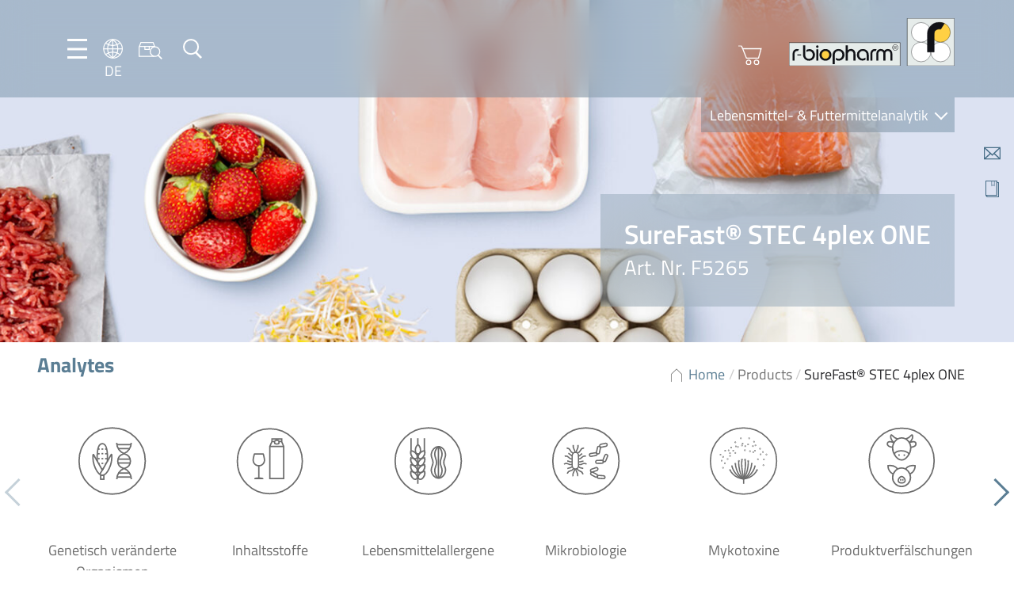

--- FILE ---
content_type: text/html; charset=UTF-8
request_url: https://food.r-biopharm.com/de/produkte/surefast-stec-4plex-one/
body_size: 43080
content:
<!DOCTYPE html>
<html dir="ltr" lang="de-DE" prefix="og: https://ogp.me/ns#">

<head>
    <meta charset="UTF-8" />
    <meta name="viewport" content="width=device-width, initial-scale=1.0, maximum-scale=1.0, user-scalable=0">

    <link rel="apple-touch-icon" sizes="180x180" href="https://food.r-biopharm.com/wp-content/themes/rbio-theme-food-facelift22/assets/webapp/apple-touch-icon.png">
    <link rel="icon" type="image/png" sizes="32x32" href="https://food.r-biopharm.com/wp-content/themes/rbio-theme-food-facelift22/assets/webapp/favicon-32x32.png">
    <link rel="icon" type="image/png" sizes="16x16" href="https://food.r-biopharm.com/wp-content/themes/rbio-theme-food-facelift22/assets/webapp/favicon-16x16.png">
    <link rel="manifest" href="https://food.r-biopharm.com/wp-content/themes/rbio-theme-food-facelift22/assets/webapp/site.webmanifest">

    <!-- START wp_head() -->
    <title>SureFast® STEC 4plex ONE - Food &amp; Feed Analysis</title>

		<!-- All in One SEO 4.9.3 - aioseo.com -->
	<meta name="robots" content="max-image-preview:large" />
	<link rel="canonical" href="https://food.r-biopharm.com/de/produkte/surefast-stec-4plex-one/" />
	<meta name="generator" content="All in One SEO (AIOSEO) 4.9.3" />
		<meta property="og:locale" content="de_DE" />
		<meta property="og:site_name" content="Food &amp; Feed Analysis -" />
		<meta property="og:type" content="article" />
		<meta property="og:title" content="SureFast® STEC 4plex ONE - Food &amp; Feed Analysis" />
		<meta property="og:url" content="https://food.r-biopharm.com/de/produkte/surefast-stec-4plex-one/" />
		<meta property="article:published_time" content="2021-01-20T14:45:01+00:00" />
		<meta property="article:modified_time" content="2024-07-03T08:15:45+00:00" />
		<meta name="twitter:card" content="summary_large_image" />
		<meta name="twitter:title" content="SureFast® STEC 4plex ONE - Food &amp; Feed Analysis" />
		<script type="application/ld+json" class="aioseo-schema">
			{"@context":"https:\/\/schema.org","@graph":[{"@type":"BreadcrumbList","@id":"https:\/\/food.r-biopharm.com\/de\/produkte\/surefast-stec-4plex-one\/#breadcrumblist","itemListElement":[{"@type":"ListItem","@id":"https:\/\/food.r-biopharm.com\/de\/#listItem","position":1,"name":"Home","item":"https:\/\/food.r-biopharm.com\/de\/","nextItem":{"@type":"ListItem","@id":"https:\/\/food.r-biopharm.com\/de\/produkte\/#listItem","name":"Products"}},{"@type":"ListItem","@id":"https:\/\/food.r-biopharm.com\/de\/produkte\/#listItem","position":2,"name":"Products","item":"https:\/\/food.r-biopharm.com\/de\/produkte\/","nextItem":{"@type":"ListItem","@id":"https:\/\/food.r-biopharm.com\/de\/news\/analyte\/mikrobiologie\/#listItem","name":"Mikrobiologie"},"previousItem":{"@type":"ListItem","@id":"https:\/\/food.r-biopharm.com\/de\/#listItem","name":"Home"}},{"@type":"ListItem","@id":"https:\/\/food.r-biopharm.com\/de\/news\/analyte\/mikrobiologie\/#listItem","position":3,"name":"Mikrobiologie","item":"https:\/\/food.r-biopharm.com\/de\/news\/analyte\/mikrobiologie\/","nextItem":{"@type":"ListItem","@id":"https:\/\/food.r-biopharm.com\/de\/news\/analyte\/e-coli-de\/#listItem","name":"E. coli"},"previousItem":{"@type":"ListItem","@id":"https:\/\/food.r-biopharm.com\/de\/produkte\/#listItem","name":"Products"}},{"@type":"ListItem","@id":"https:\/\/food.r-biopharm.com\/de\/news\/analyte\/e-coli-de\/#listItem","position":4,"name":"E. coli","item":"https:\/\/food.r-biopharm.com\/de\/news\/analyte\/e-coli-de\/","nextItem":{"@type":"ListItem","@id":"https:\/\/food.r-biopharm.com\/de\/produkte\/surefast-stec-4plex-one\/#listItem","name":"SureFast\u00ae STEC 4plex ONE"},"previousItem":{"@type":"ListItem","@id":"https:\/\/food.r-biopharm.com\/de\/news\/analyte\/mikrobiologie\/#listItem","name":"Mikrobiologie"}},{"@type":"ListItem","@id":"https:\/\/food.r-biopharm.com\/de\/produkte\/surefast-stec-4plex-one\/#listItem","position":5,"name":"SureFast\u00ae STEC 4plex ONE","previousItem":{"@type":"ListItem","@id":"https:\/\/food.r-biopharm.com\/de\/news\/analyte\/e-coli-de\/#listItem","name":"E. coli"}}]},{"@type":"Organization","@id":"https:\/\/food.r-biopharm.com\/de\/#organization","name":"Food & Feed Analysis","url":"https:\/\/food.r-biopharm.com\/de\/"},{"@type":"WebPage","@id":"https:\/\/food.r-biopharm.com\/de\/produkte\/surefast-stec-4plex-one\/#webpage","url":"https:\/\/food.r-biopharm.com\/de\/produkte\/surefast-stec-4plex-one\/","name":"SureFast\u00ae STEC 4plex ONE - Food & Feed Analysis","inLanguage":"de-DE","isPartOf":{"@id":"https:\/\/food.r-biopharm.com\/de\/#website"},"breadcrumb":{"@id":"https:\/\/food.r-biopharm.com\/de\/produkte\/surefast-stec-4plex-one\/#breadcrumblist"},"image":{"@type":"ImageObject","url":"https:\/\/food.r-biopharm.com\/wp-content\/uploads\/F5265_SureFast_STEC_4plex_ONE_Neutral_RGB_LowRes_1200x600_2024-10.jpg","@id":"https:\/\/food.r-biopharm.com\/de\/produkte\/surefast-stec-4plex-one\/#mainImage","width":1200,"height":600},"primaryImageOfPage":{"@id":"https:\/\/food.r-biopharm.com\/de\/produkte\/surefast-stec-4plex-one\/#mainImage"},"datePublished":"2021-01-20T15:45:01+01:00","dateModified":"2024-07-03T10:15:45+02:00"},{"@type":"WebSite","@id":"https:\/\/food.r-biopharm.com\/de\/#website","url":"https:\/\/food.r-biopharm.com\/de\/","name":"Food & Feed Analysis","inLanguage":"de-DE","publisher":{"@id":"https:\/\/food.r-biopharm.com\/de\/#organization"}}]}
		</script>
		<!-- All in One SEO -->

<link rel="alternate" hreflang="en-us" href="https://food.r-biopharm.com/products/surefast-stec-4plex-one/" />
<link rel="alternate" hreflang="de-de" href="https://food.r-biopharm.com/de/produkte/surefast-stec-4plex-one/" />
<link rel="alternate" hreflang="fr-fr" href="https://food.r-biopharm.com/fr/produits/surefast-stec-4plex-one/" />
<link rel="alternate" hreflang="it-it" href="https://food.r-biopharm.com/it/prodotti/surefast-stec-4plex-one/" />
<link rel="alternate" hreflang="es-es" href="https://food.r-biopharm.com/es/productos/surefast-stec-4plex-one/" />
<link rel="alternate" hreflang="nl-nl" href="https://food.r-biopharm.com/nl/products/surefast-stec-4plex-one/" />
<link rel="alternate" hreflang="pt-br" href="https://food.r-biopharm.com/pt-br/products/surefast-stec-4plex-one/" />
<link rel="alternate" hreflang="x-default" href="https://food.r-biopharm.com/products/surefast-stec-4plex-one/" />
<meta name="robots" content="index, follow, max-snippet:-1, max-image-preview:large, max-video-preview:-1">
<link rel="canonical" href="https://food.r-biopharm.com/de/produkte/surefast-stec-4plex-one/">
<meta property="og:url" content="https://food.r-biopharm.com/de/produkte/surefast-stec-4plex-one/">
<meta property="og:site_name" content="Food &amp; Feed Analysis">
<meta property="og:locale" content="de_DE">
<meta property="og:locale:alternate" content="en_US">
<meta property="og:type" content="article">
<meta property="article:author" content="">
<meta property="article:publisher" content="">
<meta property="og:title" content="SureFast® STEC 4plex ONE - Food &amp; Feed Analysis">
<meta property="og:image" content="https://food.r-biopharm.com/wp-content/uploads/F5265_SureFast_STEC_4plex_ONE_Neutral_RGB_LowRes_1200x600_2024-10.jpg">
<meta property="og:image:secure_url" content="https://food.r-biopharm.com/wp-content/uploads/F5265_SureFast_STEC_4plex_ONE_Neutral_RGB_LowRes_1200x600_2024-10.jpg">
<meta property="og:image:width" content="1200">
<meta property="og:image:height" content="600">
<meta property="fb:pages" content="">
<meta property="fb:admins" content="">
<meta property="fb:app_id" content="">
<meta name="twitter:card" content="summary">
<meta name="twitter:site" content="">
<meta name="twitter:creator" content="">
<meta name="twitter:title" content="SureFast® STEC 4plex ONE - Food &amp; Feed Analysis">
<meta name="twitter:image" content="https://food.r-biopharm.com/wp-content/uploads/F5265_SureFast_STEC_4plex_ONE_Neutral_RGB_LowRes_1200x600_2024-10.jpg">
<link rel='dns-prefetch' href='//js.hs-scripts.com' />
<link rel='dns-prefetch' href='//js.hsforms.net' />
<link rel="alternate" title="oEmbed (JSON)" type="application/json+oembed" href="https://food.r-biopharm.com/de/wp-json/oembed/1.0/embed?url=https%3A%2F%2Ffood.r-biopharm.com%2Fde%2Fprodukte%2Fsurefast-stec-4plex-one%2F" />
<link rel="alternate" title="oEmbed (XML)" type="text/xml+oembed" href="https://food.r-biopharm.com/de/wp-json/oembed/1.0/embed?url=https%3A%2F%2Ffood.r-biopharm.com%2Fde%2Fprodukte%2Fsurefast-stec-4plex-one%2F&#038;format=xml" />
		<!-- This site uses the Google Analytics by MonsterInsights plugin v9.11.1 - Using Analytics tracking - https://www.monsterinsights.com/ -->
							<script src="//www.googletagmanager.com/gtag/js?id=G-W7LLH62SYV"  data-cfasync="false" data-wpfc-render="false" type="text/javascript" async></script>
			<script data-cfasync="false" data-wpfc-render="false" type="text/javascript">
				var mi_version = '9.11.1';
				var mi_track_user = true;
				var mi_no_track_reason = '';
								var MonsterInsightsDefaultLocations = {"page_location":"https:\/\/food.r-biopharm.com\/de\/produkte\/surefast-stec-4plex-one\/?q=\/de\/produkte\/surefast-stec-4plex-one\/&amp&"};
								if ( typeof MonsterInsightsPrivacyGuardFilter === 'function' ) {
					var MonsterInsightsLocations = (typeof MonsterInsightsExcludeQuery === 'object') ? MonsterInsightsPrivacyGuardFilter( MonsterInsightsExcludeQuery ) : MonsterInsightsPrivacyGuardFilter( MonsterInsightsDefaultLocations );
				} else {
					var MonsterInsightsLocations = (typeof MonsterInsightsExcludeQuery === 'object') ? MonsterInsightsExcludeQuery : MonsterInsightsDefaultLocations;
				}

								var disableStrs = [
										'ga-disable-G-W7LLH62SYV',
									];

				/* Function to detect opted out users */
				function __gtagTrackerIsOptedOut() {
					for (var index = 0; index < disableStrs.length; index++) {
						if (document.cookie.indexOf(disableStrs[index] + '=true') > -1) {
							return true;
						}
					}

					return false;
				}

				/* Disable tracking if the opt-out cookie exists. */
				if (__gtagTrackerIsOptedOut()) {
					for (var index = 0; index < disableStrs.length; index++) {
						window[disableStrs[index]] = true;
					}
				}

				/* Opt-out function */
				function __gtagTrackerOptout() {
					for (var index = 0; index < disableStrs.length; index++) {
						document.cookie = disableStrs[index] + '=true; expires=Thu, 31 Dec 2099 23:59:59 UTC; path=/';
						window[disableStrs[index]] = true;
					}
				}

				if ('undefined' === typeof gaOptout) {
					function gaOptout() {
						__gtagTrackerOptout();
					}
				}
								window.dataLayer = window.dataLayer || [];

				window.MonsterInsightsDualTracker = {
					helpers: {},
					trackers: {},
				};
				if (mi_track_user) {
					function __gtagDataLayer() {
						dataLayer.push(arguments);
					}

					function __gtagTracker(type, name, parameters) {
						if (!parameters) {
							parameters = {};
						}

						if (parameters.send_to) {
							__gtagDataLayer.apply(null, arguments);
							return;
						}

						if (type === 'event') {
														parameters.send_to = monsterinsights_frontend.v4_id;
							var hookName = name;
							if (typeof parameters['event_category'] !== 'undefined') {
								hookName = parameters['event_category'] + ':' + name;
							}

							if (typeof MonsterInsightsDualTracker.trackers[hookName] !== 'undefined') {
								MonsterInsightsDualTracker.trackers[hookName](parameters);
							} else {
								__gtagDataLayer('event', name, parameters);
							}
							
						} else {
							__gtagDataLayer.apply(null, arguments);
						}
					}

					__gtagTracker('js', new Date());
					__gtagTracker('set', {
						'developer_id.dZGIzZG': true,
											});
					if ( MonsterInsightsLocations.page_location ) {
						__gtagTracker('set', MonsterInsightsLocations);
					}
										__gtagTracker('config', 'G-W7LLH62SYV', {"forceSSL":"true","link_attribution":"true"} );
										window.gtag = __gtagTracker;										(function () {
						/* https://developers.google.com/analytics/devguides/collection/analyticsjs/ */
						/* ga and __gaTracker compatibility shim. */
						var noopfn = function () {
							return null;
						};
						var newtracker = function () {
							return new Tracker();
						};
						var Tracker = function () {
							return null;
						};
						var p = Tracker.prototype;
						p.get = noopfn;
						p.set = noopfn;
						p.send = function () {
							var args = Array.prototype.slice.call(arguments);
							args.unshift('send');
							__gaTracker.apply(null, args);
						};
						var __gaTracker = function () {
							var len = arguments.length;
							if (len === 0) {
								return;
							}
							var f = arguments[len - 1];
							if (typeof f !== 'object' || f === null || typeof f.hitCallback !== 'function') {
								if ('send' === arguments[0]) {
									var hitConverted, hitObject = false, action;
									if ('event' === arguments[1]) {
										if ('undefined' !== typeof arguments[3]) {
											hitObject = {
												'eventAction': arguments[3],
												'eventCategory': arguments[2],
												'eventLabel': arguments[4],
												'value': arguments[5] ? arguments[5] : 1,
											}
										}
									}
									if ('pageview' === arguments[1]) {
										if ('undefined' !== typeof arguments[2]) {
											hitObject = {
												'eventAction': 'page_view',
												'page_path': arguments[2],
											}
										}
									}
									if (typeof arguments[2] === 'object') {
										hitObject = arguments[2];
									}
									if (typeof arguments[5] === 'object') {
										Object.assign(hitObject, arguments[5]);
									}
									if ('undefined' !== typeof arguments[1].hitType) {
										hitObject = arguments[1];
										if ('pageview' === hitObject.hitType) {
											hitObject.eventAction = 'page_view';
										}
									}
									if (hitObject) {
										action = 'timing' === arguments[1].hitType ? 'timing_complete' : hitObject.eventAction;
										hitConverted = mapArgs(hitObject);
										__gtagTracker('event', action, hitConverted);
									}
								}
								return;
							}

							function mapArgs(args) {
								var arg, hit = {};
								var gaMap = {
									'eventCategory': 'event_category',
									'eventAction': 'event_action',
									'eventLabel': 'event_label',
									'eventValue': 'event_value',
									'nonInteraction': 'non_interaction',
									'timingCategory': 'event_category',
									'timingVar': 'name',
									'timingValue': 'value',
									'timingLabel': 'event_label',
									'page': 'page_path',
									'location': 'page_location',
									'title': 'page_title',
									'referrer' : 'page_referrer',
								};
								for (arg in args) {
																		if (!(!args.hasOwnProperty(arg) || !gaMap.hasOwnProperty(arg))) {
										hit[gaMap[arg]] = args[arg];
									} else {
										hit[arg] = args[arg];
									}
								}
								return hit;
							}

							try {
								f.hitCallback();
							} catch (ex) {
							}
						};
						__gaTracker.create = newtracker;
						__gaTracker.getByName = newtracker;
						__gaTracker.getAll = function () {
							return [];
						};
						__gaTracker.remove = noopfn;
						__gaTracker.loaded = true;
						window['__gaTracker'] = __gaTracker;
					})();
									} else {
										console.log("");
					(function () {
						function __gtagTracker() {
							return null;
						}

						window['__gtagTracker'] = __gtagTracker;
						window['gtag'] = __gtagTracker;
					})();
									}
			</script>
							<!-- / Google Analytics by MonsterInsights -->
		<style id='wp-img-auto-sizes-contain-inline-css' type='text/css'>
img:is([sizes=auto i],[sizes^="auto," i]){contain-intrinsic-size:3000px 1500px}
/*# sourceURL=wp-img-auto-sizes-contain-inline-css */
</style>
<style id='wp-emoji-styles-inline-css' type='text/css'>

	img.wp-smiley, img.emoji {
		display: inline !important;
		border: none !important;
		box-shadow: none !important;
		height: 1em !important;
		width: 1em !important;
		margin: 0 0.07em !important;
		vertical-align: -0.1em !important;
		background: none !important;
		padding: 0 !important;
	}
/*# sourceURL=wp-emoji-styles-inline-css */
</style>
<style id='classic-theme-styles-inline-css' type='text/css'>
/*! This file is auto-generated */
.wp-block-button__link{color:#fff;background-color:#32373c;border-radius:9999px;box-shadow:none;text-decoration:none;padding:calc(.667em + 2px) calc(1.333em + 2px);font-size:1.125em}.wp-block-file__button{background:#32373c;color:#fff;text-decoration:none}
/*# sourceURL=/wp-includes/css/classic-themes.min.css */
</style>
<link rel='stylesheet' id='wp-components-css' href='https://food.r-biopharm.com/wp-includes/css/dist/components/style.min.css?ver=6.9' type='text/css' media='all' />
<link rel='stylesheet' id='wp-preferences-css' href='https://food.r-biopharm.com/wp-includes/css/dist/preferences/style.min.css?ver=6.9' type='text/css' media='all' />
<link rel='stylesheet' id='wp-block-editor-css' href='https://food.r-biopharm.com/wp-includes/css/dist/block-editor/style.min.css?ver=6.9' type='text/css' media='all' />
<link rel='stylesheet' id='popup-maker-block-library-style-css' href='https://food.r-biopharm.com/wp-content/plugins/popup-maker/dist/packages/block-library-style.css?ver=dbea705cfafe089d65f1' type='text/css' media='all' />
<link rel='stylesheet' id='contact-form-7-css' href='https://food.r-biopharm.com/wp-content/plugins/contact-form-7/includes/css/styles.css?ver=6.1.4' type='text/css' media='all' />
<link rel='stylesheet' id='flexy-breadcrumb-css' href='https://food.r-biopharm.com/wp-content/plugins/flexy-breadcrumb/public/css/flexy-breadcrumb-public.css?ver=1.2.1' type='text/css' media='all' />
<link rel='stylesheet' id='flexy-breadcrumb-font-awesome-css' href='https://food.r-biopharm.com/wp-content/plugins/flexy-breadcrumb/public/css/font-awesome.min.css?ver=4.7.0' type='text/css' media='all' />
<link rel='stylesheet' id='wp-easy-events-css' href='https://food.r-biopharm.com/wp-content/plugins/rbio-plugin-wp-easy-events/public/css/wp-easy-events-public.css?ver=1.0.0' type='text/css' media='all' />
<link rel='stylesheet' id='style-master-css' href='https://food.r-biopharm.com/wp-content/themes/rbio-theme-food-facelift22/assets/css/master.min.css?ver=1.04' type='text/css' media='all' />
<link rel='stylesheet' id='swipebox-css' href='https://food.r-biopharm.com/wp-content/themes/rbio-theme-food-facelift22/assets/vendor/swipebox/css/swipebox.min.css?ver=1.04' type='text/css' media='all' />
<link rel='stylesheet' id='pretty-dropdowns-css' href='https://food.r-biopharm.com/wp-content/themes/rbio-theme-food-facelift22/assets/vendor/pretty-dropdowns/prettydropdowns.css?ver=1.04' type='text/css' media='all' />
<link rel='stylesheet' id='tablepress-default-css' href='https://food.r-biopharm.com/wp-content/plugins/tablepress/css/build/default.css?ver=3.2.6' type='text/css' media='all' />
<link rel='stylesheet' id='borlabs-cookie-custom-css' href='https://food.r-biopharm.com/wp-content/cache/borlabs-cookie/1/borlabs-cookie-1-de.css?ver=3.3.23-59' type='text/css' media='all' />
<script type="text/javascript" src="https://food.r-biopharm.com/wp-content/plugins/google-analytics-for-wordpress/assets/js/frontend-gtag.min.js?ver=9.11.1" id="monsterinsights-frontend-script-js" async="async" data-wp-strategy="async"></script>
<script data-cfasync="false" data-wpfc-render="false" type="text/javascript" id='monsterinsights-frontend-script-js-extra'>/* <![CDATA[ */
var monsterinsights_frontend = {"js_events_tracking":"true","download_extensions":"doc,pdf,ppt,zip,xls,docx,pptx,xlsx","inbound_paths":"[{\"path\":\"\\\/go\\\/\",\"label\":\"affiliate\"},{\"path\":\"\\\/recommend\\\/\",\"label\":\"affiliate\"}]","home_url":"https:\/\/food.r-biopharm.com\/de\/","hash_tracking":"false","v4_id":"G-W7LLH62SYV"};/* ]]> */
</script>
<script type="text/javascript" src="https://food.r-biopharm.com/wp-includes/js/jquery/jquery.min.js?ver=3.7.1" id="jquery-core-js"></script>
<script type="text/javascript" src="https://food.r-biopharm.com/wp-includes/js/jquery/jquery-migrate.min.js?ver=3.4.1" id="jquery-migrate-js"></script>
<script type="text/javascript" src="https://food.r-biopharm.com/wp-content/plugins/rbio-plugin-wp-easy-events/public/js/wp-easy-events-public.js?ver=1.0.0" id="wp-easy-events-js"></script>
<script type="text/javascript" src="https://food.r-biopharm.com/wp-content/plugins/rbio-plugin-wp-easy-events/public/js/jquery.validate.min.js?ver=1.0.0" id="jquery-validate-js"></script>
<script type="text/javascript" src="https://food.r-biopharm.com/wp-content/themes/rbio-theme-food-facelift22/assets/vendor/swipebox/js/jquery.swipebox.min.js?ver=1.04-1.5.1" id="swipebox-js"></script>
<script type="text/javascript" src="https://food.r-biopharm.com/wp-content/themes/rbio-theme-food-facelift22/assets/vendor/micromodal/micromodal.min.js?ver=1.04-0.4.10" id="micromodal-js"></script>
<script type="text/javascript" src="https://food.r-biopharm.com/wp-content/themes/rbio-theme-food-facelift22/assets/vendor/pretty-dropdowns/jquery.prettydropdowns.js?ver=1.04-1.5.1" id="pretty-dropdowns-js"></script>
<script data-no-optimize="1" data-no-minify="1" data-cfasync="false" type="text/javascript" src="https://food.r-biopharm.com/wp-content/cache/borlabs-cookie/1/borlabs-cookie-config-de.json.js?ver=3.3.23-61" id="borlabs-cookie-config-js"></script>
<script data-no-optimize="1" data-no-minify="1" data-cfasync="false" type="text/javascript" src="https://food.r-biopharm.com/wp-content/plugins/borlabs-cookie/assets/javascript/borlabs-cookie-prioritize.min.js?ver=3.3.23" id="borlabs-cookie-prioritize-js"></script>
<link rel="https://api.w.org/" href="https://food.r-biopharm.com/de/wp-json/" /><link rel='shortlink' href='https://food.r-biopharm.com/de/?p=315055' />
<!-- start Simple Custom CSS and JS -->
<style type="text/css">
.block-icons-plus-text .icon-plus-text__row div {
	max-width: 88%;
}

.menu-quickbar p { height: 0;}</style>
<!-- end Simple Custom CSS and JS -->
<!-- start Simple Custom CSS and JS -->
<style type="text/css">
.icon-language__en {
background-image: url(../img/icons/language/icon-language__be.png);
min-width: 2rem;
min-height: 2rem;
display: block;
}</style>
<!-- end Simple Custom CSS and JS -->
<!-- start Simple Custom CSS and JS -->
<style type="text/css">
table td {
  margin-bottom: 2.4rem;
font-size: 1.8rem;
line-height: 2.4rem;
color: #707070;
  padding-top: 2.2rem;
padding-bottom: 2.2rem;
padding-left: 1rem;
padding-right: 1rem;
min-width: 80px;
}

/** dunno what this was for...
tbody td:first-child {
  padding-left:0;
}
**/

table {
	border-collapse: collapse !important;
}

table thead th, .tablepress tfoot th, .tablepress thead th {
background: rgba(112,112,112,0.1);
text-align: left;
color: #707070;
margin: 0;
padding: 0;
}

table td,
table th {
	text-align: left !important;
	text-transform: none;
}

table td {
	border-bottom: 1px solid rgba(108,108,108,0.47) !important;
	border-top: 1px solid rgba(108,108,108,0.47) !important;
	border-left: 3px solid #9AADBF !important;
	border-right: 3px solid #9AADBF !important;
}

tr:first-child th {
	border-top: 0 !important;
}

/*table tr:last-child td {
	border-bottom: 0 !important;
}*/
table tr td:first-child,
table tr th:first-child {
	border-left: 0 !important;
}

table tr td:last-child,
table tr th:last-child {
	border-right: 0 !important;
}

.tablepress .row-hover tr:hover td {
	background-color: #fef9e5;
}

.tablepress .odd td, .tablepress .even td {
	background: none;
}



h2.tablepress-table-name {
	font-size: 18px !important;
	background: #fdca00;
	color: #fff;
	padding: 10px;
	vertical-align: middle;
	margin-bottom: 25px;
	text-align: center;
}

span.tablepress-table-description {
	font-size: 13px;
}

h4.tsubhead {
	font-size: 17px;
	color: #000 !important;
	font-weight: normal;
	text-align: left;
	padding: 3px;
}</style>
<!-- end Simple Custom CSS and JS -->
<!-- start Simple Custom CSS and JS -->
<style type="text/css">
.wpcf7-form input {
	border: 1px solid #5B7E94;
	padding: 1rem;
	color: #707070;
	min-width: 100%;
	margin-bottom: 1rem;
	}

.wpcf7-form textarea {
	border: 1px solid #5B7E94;
	padding: 1.5rem;
	color: #707070;
	min-width: 100%;
	}

input.wpcf7-submit {
background: none;
border: 1px solid #627d92;
color: #627d92;
cursor: pointer;
min-width: initial;
	padding: .5rem 2rem;
}


input.wpcf7-submit:hover {
background: #627d92;
border: 1px solid #627d92;
color: #fff;
cursor: pointer;
}

.wpcf7-form {
padding: 3rem;
background-color: #f5f7f9;
}

span.wpcf7-quiz-label {
margin-bottom: 1rem;
}</style>
<!-- end Simple Custom CSS and JS -->
<!-- start Simple Custom CSS and JS -->
<style type="text/css">
select.facetwp-hierarchy_select.is-disabled {
  display: none;
}

.block-taxonomy__position--content .block__content {
grid-template-columns: repeat(auto-fill, 138px);
}</style>
<!-- end Simple Custom CSS and JS -->
<!-- start Simple Custom CSS and JS -->
<style type="text/css">
.qarad-notice {
	background-color: #f7f7fa;
}

ul.wp-block-list {
	margin: 0 0 2.4rem;
	padding-left: 3rem;
}

/* fixes because of SEO optimisations */

div.block-hero__textbox h1 {
	margin-bottom: 0;
}

span.block__title {
	display: block;
	font-weight: 700;
}

div.footer-bar .row {
	margin-top: 0!important;
}

.facetwp-facet-distri_dropdown {
    min-height: 250px;
}


span {
font-size: 1.8rem;
line-height: 2.4rem;
color: #707070;
}

.accordion__subline p {
	margin-bottom: 0;
}
.product-info__content h3 {
	font-size: 2rem;
}

h2.product_title {
font-family: "Titillium Web",sans-serif;
font-size: 2.6rem!important;
color: #5b7e94;
margin-bottom: 2rem;
	font-weight: 700;
	line-height: 3.9rem;
}

h2.block__title, h4.block__title, h3.block__title {
	font-weight: 700;
}

h5, h6 {
	line-height: 2.4rem;
	margin: 0;
	color: #707070;
	font-size: 1.8rem;
	font-weight:600;
}

div.column--50 > .width--50 {
	width: 100%;
} 

o.tax-eventtype .box-image {
	height: 20rem;
}

/* Image alignments */

img.alignright, .wp-block-image .alignright {
float: right;
margin: 0 0 2rem 2rem;
}

img.alignleft, .wp-block-image .alignleft {
float: left;
margin: 0 2rem 2rem 0;
}

.wp-block-image.alignwide {
	margin: 0 0 2rem 0;
}

img.size-full {
	margin-bottom: 2rem;
}

figure.aligncenter img {
	margin-left: auto;
	margin-right: auto;
}


.wp-block-gallery, .block-micromodal-button {
	margin-bottom: 2rem;
}

/*.wp-block-gallery.has-nested-images.columns-5 figure.wp-block-image:not(#individual-image) {
width: calc(20% - var(--wp--style--unstable-gallery-gap, 16px)*0.8);
}
*/

.post_meta a, .post_meta {
	color: #6c6c6c;
		font-size: 1.6rem;
}

fieldset .hs_technologies_cf7 {
	display:none!important;
}


.product-info__content .box-image__caption {
	position: relative;
}


/* slightly transparent fallback for Firefox (not supporting backdrop-filter) */
@supports not ((-webkit-backdrop-filter: none) or (backdrop-filter: none)) {
.block-hero .block-hero__textbox::before {
  background: #5b7e94;
  opacity: 57%;
  }
}

/** New product switch banner styling **/

body.is_new_product h1.page-title {
            position: relative;
        }

        body.is_new_product .block-hero__textbox h1::before {
            position: absolute;
            top: -40px;
            font-family: 'Titillium Web';
            font-size: 0.6em;
            background-color: #fdcd00;
            color: #fff;
            font-weight: 600;
            padding: 0px 6px;
        }


        html:lang(en-US) body.is_new_product .block-hero__textbox h1::before {
            content: 'New';
        }

        html:lang(de-DE) body.is_new_product .block-hero__textbox h1::before {
            content: 'Neu';
        }

        html:lang(fr-FR) body.is_new_product .block-hero__textbox h1::before {
            content: 'Nouveau';
        }

        html:lang(es-ES) body.is_new_product .block-hero__textbox h1::before {
            content: 'Nuevo';
        }

        html:lang(it-IT) body.is_new_product .block-hero__textbox h1::before {
            content: 'Nuovo';
        }

        html:lang(nl-NL) body.is_new_product .block-hero__textbox h1::before {
            content: 'Nieuw';
        }

/** End of new product styling **/


.column--75 .column--50 iframe {
	width: 100%;
}

.single-products .footer-bar .row {
	margin-top: 0;
}

@media (max-width: 680px) {
.block-postteaser.width--50 {
width: 100%	
}
}

.swiper-button-next, .swiper-container-rtl .swiper-button-prev {
right: -3rem;

}

.swiper-button-prev, .swiper-container-rtl .swiper-button-next {
left: -3rem;

}

.row--wide .column--25, .row--full .column--25 {
	min-width: 280px;
}

/** Featured product **/

.block-productteaser .box-image__image {
	max-height: 250px;
}

/** Suchfeld an diversen Stellen - 404, Searchpage **/

#s {
border: 1px solid #5b7e94;
padding: 2rem;
color: #707070;
margin-bottom: 2rem;
width: 100%;
}

input:focus,
select:focus,
textarea:focus,
button:focus {
    outline: none;
}

#searchsubmit {
border: 1px solid #5B7E94;
color: #5B7E94;
text-decoration: none;
background: transparent;
cursor: pointer;
padding: 0 0.5rem;
font-size: 2rem;
display: inline-block;
}

#searchsubmit:hover {
	color: #fff;
	background: #5B7E94;
}

.error404 .block-recentposts {
	background-color: #fff;
}

button[data-micromodal-trigger="request-information-modal"] {
	float:right;
}

.block-hero .block-hero__textbox {
	max-width: 80rem;
}

@media (max-width: 1000px) {
.menu-left {
gap: 0.8rem;
}
}

.menu-searchbar button {
	padding: 0;
}

@media (min-width: 680px) {
.home .block-hero {
	min-width: 57rem;
}
}
	
@media (max-width: 680px) {
	.menu-shop {
	display: none;	
}
	.block-hero .block-hero__textbox {
	margin-left: 1rem;
	right: 1rem;
}
}
.block-highlights-carousel {
	background: inherit;
	background-color: inherit;
}

.block-highlights-carousel .block__content .button:hover {
	color: #fff;
		background: #5B7E94;
}

/** Wegen deutscher Sprache... **/

.block-news__menu {
	min-width: 26rem;
}
/** Staffelpreise bei Produktseiten **/


table.discount-quantity {
	width: auto;
	float: right;
}

table.discount-quantity tr {
	border-bottom:  2px solid #AFB8BE;
	border-top: 2px solid #AFB8BE;
}

table.discount-quantity td {
	color: #707070;
	font-size: 2rem;
	text-align: left;
	padding: 1rem 2rem;
}

table.discount-quantity td:first-child {
border-right: 3px solid #55768d;
}

table.discount-quantity thead td {
font-size: 1.8rem;
font-weight: 600;
}

p.has-background {
	padding: 2rem;
}

form.add-to-cart .art_no {
	padding: .7rem;
	margin-right: 1rem; 
}


/** ACF Fields / Formulare Webshop **/

.acf-field .acf-label label {
	font-size: 1.8rem;
font-family: 'Titillium Web', sans-serif;
font-weight: 600;
line-height: 2.4rem;
color: #707070;
}

.af-input input {
border: 1px solid #5B7E94;
padding: 2rem;
color: #707070;
margin-bottom: 2rem;
width: 100%;
}

.acf-input select {
appearance: none;
border: 1px solid #5B7E94;
position: relative;
color: #707070;
	padding-right: 4rem!important;
background-color: #fff;
background-image: url(https://food.r-biopharm.com/wp-content/themes/r-biopharm_2021/assets/img/icons/blue/icon-arrow--down.svg);
background-position: right center;
background-repeat: no-repeat;
background-size: 10% 40%;
}

/** Footer Karte und Social **/

div.widget-footer__1 {margin-bottom: 2rem;}

div.widget-footer .wp-block-social-links path {
	fill: #fff;
}

.wp-block-social-links li {
	list-style: none;
}

.footer .card {
        position: relative;
        display: inline-block;
    }
.footer .card .img-top {
        display: none;
        position: absolute;
        top: 0;
        left: 0;
        z-index: 99;
    }

.footer .card:hover .img-top {
        display: inline;
}

/** Ende Footer Karte und Social **/

/** Mediabereich / Rbiomedia Styling **/

.rbiomedia__results--cards .card {
	max-height: 29rem;
	aspect-ratio: 2 / 3;
}

.rbiomedia__results--cards .card-image__image {
	max-height: 29rem;
	aspect-ratio: 2 / 3;
}


.single-post .row--narrow, .single-products .row--narrow {
	gap: 2rem;
}

.rbiomedia__results--cards .card-image__image {
  border: solid 1px;
}

.facetwp-facet {margin-bottom: 0!important;}

.margin-bottom--1 {
  padding-bottom: 0!important;
}

.column .block-taxonomy__position--content {
  padding-top: 0;
}

.block-tabs__area .block-tabs__content {
	padding-bottom: .1rem;
}

/*.block-tabs__content p:last-of-type {
  margin-bottom: 0;
}*/

h2, h3, h4, h5, h6 {
  margin-bottom: 1rem;
}

/* Default WP Button - Bitte auch so dass er im Backend entsprechend angezeigt wird ;-) */
.reset_filters .wp-block-button__link {
padding: 2rem!important;
}


  
/* Default WP Button - Bitte auch so dass er im Backend entsprechend angezeigt wird ;-) */
.wp-block-button .wp-block-button__link {
border: 1px solid #5B7E94;
color: #5B7E94;
text-decoration: none;
background: transparent;
cursor: pointer;
padding: 0 0.5rem;
font-size: 2rem;
display: inline-block;
	border-radius: 0;
}

.wp-block-button .wp-block-button__link:hover {
  background: #5B7E94;
  color: #fff;
}

.wp-block-buttons {
  margin-bottom: 4rem;
}

/* Anpassungen featured video / Post teaser block */

div.block-featuredvideo, .column--75 div.block-postteaser {
padding: 1rem;
background-color: #d4dce4;
margin-bottom: 2rem;
}

.block-featuredvideo h3, .column--75 .block-postteaser h4 {
  margin: 2rem 0 1rem 0;
  font-size: 2rem;
}

.block-featuredvideo.row, .column--75 .block-postteaser.row {
  gap: 2rem;
}

.column--25 .width--50 {
	width: initial;
    margin-right: 0;
}

main .column--25 h3 {
	font-family: 'Titillium Web', sans-serif;
	font-size: 2.6rem;
	color: #5B7E94;
	line-height: 1.5;
}

div.row ul li ul {
	margin-bottom: 0;
}

/* Anpassungen featured content block  */

div.block-featuredcontent {
padding: 2rem;
background-color: #d4dce4;
margin-bottom: 2rem;
}

.block-featuredcontent .button {
  background: #5b5a5e;
  border: 1px solid #5b5a5e;
  padding: 0.5rem 2rem;
  color: #fff;
  cursor: pointer;
}

.block-featuredcontent .button:hover{
  background: #fff;
  color: #5b5a5e;
  cursor: pointer;
}

.block-featuredcontent__button {
  padding-top: 5rem;
}

.block-featuredcontent h3 {
  margin: 0 0 1rem 0;
  font-size: 2.4rem;
}

.block-featuredcontent__image {
  width: 40%;
}

.block-featuredcontent__content {
  width: 55%;
}

/* -- > Anpassungen featured content block Ende */

.nolink > a {
  cursor: default;
}

.row--narrow,  {
  padding: 3.2rem 4.7rem;
}

div.tax_description p, div.tax_description  {
  font-size: 2rem;
  line-height: 2.8rem;
  color: #707070;
}

div.tax_description strong {
  color: #707070;
}





/* In der Vorlage ist unter dem ausgeklappten Akkordion auch ein Abstand deshalb lieber den aus der secttion weg und direkt über den Content */

.accordion .accordion__checkbox ~ .accordion__content {
  margin-top: 2rem;
}

.accordion__section {
  margin-bottom: 0;
}

/* Tabellen */
.block-productportfolio table tbody td {
  border-right: 3px solid #9AADBF;
}

.product-info__table tr th {
  font-weight: normal;
}

.product-info__table tr td:first-child {
    color: #666666;
}

div.accordion__content .button--loadmore {
margin-bottom: 2rem;
  /* wollte den Button auch noch wie in der Vorlage nach rechts schieben mit float: right, aber dann sind automatisch alle Accordions offen, das müsstest du noch machen  */
}

/* Produktseite */
.product-info__content h2 {
  font-size: 2rem;
}


h3.box-image__headline {
  font-size: 1.9rem!important;
  line-height: 2.7rem;
}

/* .product-info__image .box-image__caption .box-image__icon svg * {
  fill: #fff;
}/*

/* Breadcrumbs */

.fbc-items span {font-family: 'Titillium Web', sans-serif;}

.fbc-page .fbc-wrap .fbc-items li.active span {
  color: #5B7E94;
  font-size: 1.8rem!important;
}

.block-taxonomy .fbc-page .fbc-wrap .fbc-items li a {
  font-weight: 300;
  font-size: 1.8rem!important;
    text-decoration: none;
}

.fbc-page .fbc-wrap .fbc-items li {
    font-size: 1.8rem!important;
}

ol.fbc-items li:first-child a:before {
	position: absolute;
    content: " ";
    background-image: url(https://food.r-biopharm.com/wp-content/uploads/Breadcrumb_Home-18.png);
    background-repeat: no-repeat;
	height:18px;
	width: 16px;
	left: 40px;
	top: 33px;
}</style>
<!-- end Simple Custom CSS and JS -->
<style type="text/css">
#wpadminbar .quicklinks #wp-admin-bar-tikemp_impresonate_user ul li .ab-item{height:auto}#wpadminbar .quicklinks #wp-admin-bar-tikemp_impresonate_user #tikemp_username{height:22px;font-size:13px !important;padding:2px;width:145px;border-radius:2px !important;float:left;box-sizing:border-box !important;line-height: 10px;}#tikemp_search{width:auto;box-sizing:border-box}#tikemp_search_submit{height:22px;padding:2px;line-height:1.1;font-size:13px !important;border:0 !important;float:right;background-color:#fff !important;border-radius:2px !important;width:74px;box-sizing:border-box;color:#000 !important;}#tikemp_usearch_result{width:100%;max-height: 320px;overflow-y: auto;margin-top:10px;float:left;}#tikemp_usearch_form{width: 226px}#tikemp_recent_users{width:100%;float:left;}form#tikemp_usearch_form input[type="text"]{background-color:#fff !important;}#tikemp_settings_wrap{width: 100%;float:left;border-top:1px solid #ccc;}#wpadminbar .quicklinks .menupop ul li a, #wpadminbar .quicklinks .menupop.hover ul li a {color: #b4b9be;}
</style>
	<script>
		var tikemp_ajax_url = "https://food.r-biopharm.com/wp-admin/admin-ajax.php";
	</script>
	
            <style type="text/css">              
                
                /* Background color */
                .fbc-page .fbc-wrap .fbc-items {
                    background-color: #edeff0;
                }
                /* Items font size */
                .fbc-page .fbc-wrap .fbc-items li {
                    font-size: 16px;
                }
                
                /* Items' link color */
                .fbc-page .fbc-wrap .fbc-items li a {
                    color: #337ab7;                    
                }
                
                /* Seprator color */
                .fbc-page .fbc-wrap .fbc-items li .fbc-separator {
                    color: #cccccc;
                }
                
                /* Active item & end-text color */
                .fbc-page .fbc-wrap .fbc-items li.active span,
                .fbc-page .fbc-wrap .fbc-items li .fbc-end-text {
                    color: #27272a;
                    font-size: 16px;
                }
            </style>

            			<!-- DO NOT COPY THIS SNIPPET! Start of Page Analytics Tracking for HubSpot WordPress plugin v11.3.37-->
			<script class="hsq-set-content-id" data-content-id="blog-post">
				var _hsq = _hsq || [];
				_hsq.push(["setContentType", "blog-post"]);
			</script>
			<!-- DO NOT COPY THIS SNIPPET! End of Page Analytics Tracking for HubSpot WordPress plugin -->
			    <meta name="theme-color" content="#92A4AB">
    <meta name="generator" content="WPML ver:4.8.6 stt:38,1,4,3,27,43,2;" />
<script data-borlabs-cookie-script-blocker-ignore>
if ('0' === '1' && ('0' === '1' || '1' === '1')) {
    window['gtag_enable_tcf_support'] = true;
}
window.dataLayer = window.dataLayer || [];
if (typeof gtag !== 'function') {
    function gtag() {
        dataLayer.push(arguments);
    }
}
gtag('set', 'developer_id.dYjRjMm', true);
if ('0' === '1' || '1' === '1') {
    if (window.BorlabsCookieGoogleConsentModeDefaultSet !== true) {
        let getCookieValue = function (name) {
            return document.cookie.match('(^|;)\\s*' + name + '\\s*=\\s*([^;]+)')?.pop() || '';
        };
        let cookieValue = getCookieValue('borlabs-cookie-gcs');
        let consentsFromCookie = {};
        if (cookieValue !== '') {
            consentsFromCookie = JSON.parse(decodeURIComponent(cookieValue));
        }
        let defaultValues = {
            'ad_storage': 'denied',
            'ad_user_data': 'denied',
            'ad_personalization': 'denied',
            'analytics_storage': 'denied',
            'functionality_storage': 'denied',
            'personalization_storage': 'denied',
            'security_storage': 'denied',
            'wait_for_update': 500,
        };
        gtag('consent', 'default', { ...defaultValues, ...consentsFromCookie });
    }
    window.BorlabsCookieGoogleConsentModeDefaultSet = true;
    let borlabsCookieConsentChangeHandler = function () {
        window.dataLayer = window.dataLayer || [];
        if (typeof gtag !== 'function') { function gtag(){dataLayer.push(arguments);} }

        let getCookieValue = function (name) {
            return document.cookie.match('(^|;)\\s*' + name + '\\s*=\\s*([^;]+)')?.pop() || '';
        };
        let cookieValue = getCookieValue('borlabs-cookie-gcs');
        let consentsFromCookie = {};
        if (cookieValue !== '') {
            consentsFromCookie = JSON.parse(decodeURIComponent(cookieValue));
        }

        consentsFromCookie.analytics_storage = BorlabsCookie.Consents.hasConsent('google-analytics') ? 'granted' : 'denied';

        BorlabsCookie.CookieLibrary.setCookie(
            'borlabs-cookie-gcs',
            JSON.stringify(consentsFromCookie),
            BorlabsCookie.Settings.automaticCookieDomainAndPath.value ? '' : BorlabsCookie.Settings.cookieDomain.value,
            BorlabsCookie.Settings.cookiePath.value,
            BorlabsCookie.Cookie.getPluginCookie().expires,
            BorlabsCookie.Settings.cookieSecure.value,
            BorlabsCookie.Settings.cookieSameSite.value
        );
    }
    document.addEventListener('borlabs-cookie-consent-saved', borlabsCookieConsentChangeHandler);
    document.addEventListener('borlabs-cookie-handle-unblock', borlabsCookieConsentChangeHandler);
}
if ('0' === '1') {
    gtag("js", new Date());
    gtag("config", "UA-4276609-15", {"anonymize_ip": true});

    (function (w, d, s, i) {
        var f = d.getElementsByTagName(s)[0],
            j = d.createElement(s);
        j.async = true;
        j.src =
            "https://www.googletagmanager.com/gtag/js?id=" + i;
        f.parentNode.insertBefore(j, f);
    })(window, document, "script", "UA-4276609-15");
}
</script><script>
window.dataLayer = window.dataLayer || [];
if (typeof gtag !== 'function') { function gtag(){dataLayer.push(arguments);} }
if('%%consentMode%%' === '1') {
    gtag('consent', 'default', {
       'ad_storage': 'denied',
       'analytics_storage': 'denied'
    });
    gtag("js", new Date());
    gtag("config", "%%trackingId%%", { "anonymize_ip": true });

    (function (w, d, s, i) {
    var f = d.getElementsByTagName(s)[0],
        j = d.createElement(s);
    j.async = true;
    j.src =
        "https://www.googletagmanager.com/gtag/js?id=" + i;
    f.parentNode.insertBefore(j, f);
    })(window, document, "script", "%%trackingId%%");
}
</script>    <script>
    (function($) {

        $(document).on('facetwp-loaded', function() {

            $('.rb_facetwp_placeholder').remove();
            if( FWP.facets.analytes_fselect ) {
                if( FWP.facets.analytes_fselect.length == 0 ) {
                    $('.finder_parameter_box').append( '<div class="rb_facetwp_placeholder">Bitte zuerst Analyt auswählen</div>' );
                }
            }

        });

        $(document).on('click', '.reset_filters a', function() {
            FWP.reset()
        });

    })(jQuery);
    </script>
        <!-- ENDE wp_head() -->

<style id='wp-block-paragraph-inline-css' type='text/css'>
.is-small-text{font-size:.875em}.is-regular-text{font-size:1em}.is-large-text{font-size:2.25em}.is-larger-text{font-size:3em}.has-drop-cap:not(:focus):first-letter{float:left;font-size:8.4em;font-style:normal;font-weight:100;line-height:.68;margin:.05em .1em 0 0;text-transform:uppercase}body.rtl .has-drop-cap:not(:focus):first-letter{float:none;margin-left:.1em}p.has-drop-cap.has-background{overflow:hidden}:root :where(p.has-background){padding:1.25em 2.375em}:where(p.has-text-color:not(.has-link-color)) a{color:inherit}p.has-text-align-left[style*="writing-mode:vertical-lr"],p.has-text-align-right[style*="writing-mode:vertical-rl"]{rotate:180deg}
/*# sourceURL=https://food.r-biopharm.com/wp-includes/blocks/paragraph/style.min.css */
</style>
<style id='wp-block-social-links-inline-css' type='text/css'>
.wp-block-social-links{background:none;box-sizing:border-box;margin-left:0;padding-left:0;padding-right:0;text-indent:0}.wp-block-social-links .wp-social-link a,.wp-block-social-links .wp-social-link a:hover{border-bottom:0;box-shadow:none;text-decoration:none}.wp-block-social-links .wp-social-link svg{height:1em;width:1em}.wp-block-social-links .wp-social-link span:not(.screen-reader-text){font-size:.65em;margin-left:.5em;margin-right:.5em}.wp-block-social-links.has-small-icon-size{font-size:16px}.wp-block-social-links,.wp-block-social-links.has-normal-icon-size{font-size:24px}.wp-block-social-links.has-large-icon-size{font-size:36px}.wp-block-social-links.has-huge-icon-size{font-size:48px}.wp-block-social-links.aligncenter{display:flex;justify-content:center}.wp-block-social-links.alignright{justify-content:flex-end}.wp-block-social-link{border-radius:9999px;display:block}@media not (prefers-reduced-motion){.wp-block-social-link{transition:transform .1s ease}}.wp-block-social-link{height:auto}.wp-block-social-link a{align-items:center;display:flex;line-height:0}.wp-block-social-link:hover{transform:scale(1.1)}.wp-block-social-links .wp-block-social-link.wp-social-link{display:inline-block;margin:0;padding:0}.wp-block-social-links .wp-block-social-link.wp-social-link .wp-block-social-link-anchor,.wp-block-social-links .wp-block-social-link.wp-social-link .wp-block-social-link-anchor svg,.wp-block-social-links .wp-block-social-link.wp-social-link .wp-block-social-link-anchor:active,.wp-block-social-links .wp-block-social-link.wp-social-link .wp-block-social-link-anchor:hover,.wp-block-social-links .wp-block-social-link.wp-social-link .wp-block-social-link-anchor:visited{color:currentColor;fill:currentColor}:where(.wp-block-social-links:not(.is-style-logos-only)) .wp-social-link{background-color:#f0f0f0;color:#444}:where(.wp-block-social-links:not(.is-style-logos-only)) .wp-social-link-amazon{background-color:#f90;color:#fff}:where(.wp-block-social-links:not(.is-style-logos-only)) .wp-social-link-bandcamp{background-color:#1ea0c3;color:#fff}:where(.wp-block-social-links:not(.is-style-logos-only)) .wp-social-link-behance{background-color:#0757fe;color:#fff}:where(.wp-block-social-links:not(.is-style-logos-only)) .wp-social-link-bluesky{background-color:#0a7aff;color:#fff}:where(.wp-block-social-links:not(.is-style-logos-only)) .wp-social-link-codepen{background-color:#1e1f26;color:#fff}:where(.wp-block-social-links:not(.is-style-logos-only)) .wp-social-link-deviantart{background-color:#02e49b;color:#fff}:where(.wp-block-social-links:not(.is-style-logos-only)) .wp-social-link-discord{background-color:#5865f2;color:#fff}:where(.wp-block-social-links:not(.is-style-logos-only)) .wp-social-link-dribbble{background-color:#e94c89;color:#fff}:where(.wp-block-social-links:not(.is-style-logos-only)) .wp-social-link-dropbox{background-color:#4280ff;color:#fff}:where(.wp-block-social-links:not(.is-style-logos-only)) .wp-social-link-etsy{background-color:#f45800;color:#fff}:where(.wp-block-social-links:not(.is-style-logos-only)) .wp-social-link-facebook{background-color:#0866ff;color:#fff}:where(.wp-block-social-links:not(.is-style-logos-only)) .wp-social-link-fivehundredpx{background-color:#000;color:#fff}:where(.wp-block-social-links:not(.is-style-logos-only)) .wp-social-link-flickr{background-color:#0461dd;color:#fff}:where(.wp-block-social-links:not(.is-style-logos-only)) .wp-social-link-foursquare{background-color:#e65678;color:#fff}:where(.wp-block-social-links:not(.is-style-logos-only)) .wp-social-link-github{background-color:#24292d;color:#fff}:where(.wp-block-social-links:not(.is-style-logos-only)) .wp-social-link-goodreads{background-color:#eceadd;color:#382110}:where(.wp-block-social-links:not(.is-style-logos-only)) .wp-social-link-google{background-color:#ea4434;color:#fff}:where(.wp-block-social-links:not(.is-style-logos-only)) .wp-social-link-gravatar{background-color:#1d4fc4;color:#fff}:where(.wp-block-social-links:not(.is-style-logos-only)) .wp-social-link-instagram{background-color:#f00075;color:#fff}:where(.wp-block-social-links:not(.is-style-logos-only)) .wp-social-link-lastfm{background-color:#e21b24;color:#fff}:where(.wp-block-social-links:not(.is-style-logos-only)) .wp-social-link-linkedin{background-color:#0d66c2;color:#fff}:where(.wp-block-social-links:not(.is-style-logos-only)) .wp-social-link-mastodon{background-color:#3288d4;color:#fff}:where(.wp-block-social-links:not(.is-style-logos-only)) .wp-social-link-medium{background-color:#000;color:#fff}:where(.wp-block-social-links:not(.is-style-logos-only)) .wp-social-link-meetup{background-color:#f6405f;color:#fff}:where(.wp-block-social-links:not(.is-style-logos-only)) .wp-social-link-patreon{background-color:#000;color:#fff}:where(.wp-block-social-links:not(.is-style-logos-only)) .wp-social-link-pinterest{background-color:#e60122;color:#fff}:where(.wp-block-social-links:not(.is-style-logos-only)) .wp-social-link-pocket{background-color:#ef4155;color:#fff}:where(.wp-block-social-links:not(.is-style-logos-only)) .wp-social-link-reddit{background-color:#ff4500;color:#fff}:where(.wp-block-social-links:not(.is-style-logos-only)) .wp-social-link-skype{background-color:#0478d7;color:#fff}:where(.wp-block-social-links:not(.is-style-logos-only)) .wp-social-link-snapchat{background-color:#fefc00;color:#fff;stroke:#000}:where(.wp-block-social-links:not(.is-style-logos-only)) .wp-social-link-soundcloud{background-color:#ff5600;color:#fff}:where(.wp-block-social-links:not(.is-style-logos-only)) .wp-social-link-spotify{background-color:#1bd760;color:#fff}:where(.wp-block-social-links:not(.is-style-logos-only)) .wp-social-link-telegram{background-color:#2aabee;color:#fff}:where(.wp-block-social-links:not(.is-style-logos-only)) .wp-social-link-threads{background-color:#000;color:#fff}:where(.wp-block-social-links:not(.is-style-logos-only)) .wp-social-link-tiktok{background-color:#000;color:#fff}:where(.wp-block-social-links:not(.is-style-logos-only)) .wp-social-link-tumblr{background-color:#011835;color:#fff}:where(.wp-block-social-links:not(.is-style-logos-only)) .wp-social-link-twitch{background-color:#6440a4;color:#fff}:where(.wp-block-social-links:not(.is-style-logos-only)) .wp-social-link-twitter{background-color:#1da1f2;color:#fff}:where(.wp-block-social-links:not(.is-style-logos-only)) .wp-social-link-vimeo{background-color:#1eb7ea;color:#fff}:where(.wp-block-social-links:not(.is-style-logos-only)) .wp-social-link-vk{background-color:#4680c2;color:#fff}:where(.wp-block-social-links:not(.is-style-logos-only)) .wp-social-link-wordpress{background-color:#3499cd;color:#fff}:where(.wp-block-social-links:not(.is-style-logos-only)) .wp-social-link-whatsapp{background-color:#25d366;color:#fff}:where(.wp-block-social-links:not(.is-style-logos-only)) .wp-social-link-x{background-color:#000;color:#fff}:where(.wp-block-social-links:not(.is-style-logos-only)) .wp-social-link-yelp{background-color:#d32422;color:#fff}:where(.wp-block-social-links:not(.is-style-logos-only)) .wp-social-link-youtube{background-color:red;color:#fff}:where(.wp-block-social-links.is-style-logos-only) .wp-social-link{background:none}:where(.wp-block-social-links.is-style-logos-only) .wp-social-link svg{height:1.25em;width:1.25em}:where(.wp-block-social-links.is-style-logos-only) .wp-social-link-amazon{color:#f90}:where(.wp-block-social-links.is-style-logos-only) .wp-social-link-bandcamp{color:#1ea0c3}:where(.wp-block-social-links.is-style-logos-only) .wp-social-link-behance{color:#0757fe}:where(.wp-block-social-links.is-style-logos-only) .wp-social-link-bluesky{color:#0a7aff}:where(.wp-block-social-links.is-style-logos-only) .wp-social-link-codepen{color:#1e1f26}:where(.wp-block-social-links.is-style-logos-only) .wp-social-link-deviantart{color:#02e49b}:where(.wp-block-social-links.is-style-logos-only) .wp-social-link-discord{color:#5865f2}:where(.wp-block-social-links.is-style-logos-only) .wp-social-link-dribbble{color:#e94c89}:where(.wp-block-social-links.is-style-logos-only) .wp-social-link-dropbox{color:#4280ff}:where(.wp-block-social-links.is-style-logos-only) .wp-social-link-etsy{color:#f45800}:where(.wp-block-social-links.is-style-logos-only) .wp-social-link-facebook{color:#0866ff}:where(.wp-block-social-links.is-style-logos-only) .wp-social-link-fivehundredpx{color:#000}:where(.wp-block-social-links.is-style-logos-only) .wp-social-link-flickr{color:#0461dd}:where(.wp-block-social-links.is-style-logos-only) .wp-social-link-foursquare{color:#e65678}:where(.wp-block-social-links.is-style-logos-only) .wp-social-link-github{color:#24292d}:where(.wp-block-social-links.is-style-logos-only) .wp-social-link-goodreads{color:#382110}:where(.wp-block-social-links.is-style-logos-only) .wp-social-link-google{color:#ea4434}:where(.wp-block-social-links.is-style-logos-only) .wp-social-link-gravatar{color:#1d4fc4}:where(.wp-block-social-links.is-style-logos-only) .wp-social-link-instagram{color:#f00075}:where(.wp-block-social-links.is-style-logos-only) .wp-social-link-lastfm{color:#e21b24}:where(.wp-block-social-links.is-style-logos-only) .wp-social-link-linkedin{color:#0d66c2}:where(.wp-block-social-links.is-style-logos-only) .wp-social-link-mastodon{color:#3288d4}:where(.wp-block-social-links.is-style-logos-only) .wp-social-link-medium{color:#000}:where(.wp-block-social-links.is-style-logos-only) .wp-social-link-meetup{color:#f6405f}:where(.wp-block-social-links.is-style-logos-only) .wp-social-link-patreon{color:#000}:where(.wp-block-social-links.is-style-logos-only) .wp-social-link-pinterest{color:#e60122}:where(.wp-block-social-links.is-style-logos-only) .wp-social-link-pocket{color:#ef4155}:where(.wp-block-social-links.is-style-logos-only) .wp-social-link-reddit{color:#ff4500}:where(.wp-block-social-links.is-style-logos-only) .wp-social-link-skype{color:#0478d7}:where(.wp-block-social-links.is-style-logos-only) .wp-social-link-snapchat{color:#fff;stroke:#000}:where(.wp-block-social-links.is-style-logos-only) .wp-social-link-soundcloud{color:#ff5600}:where(.wp-block-social-links.is-style-logos-only) .wp-social-link-spotify{color:#1bd760}:where(.wp-block-social-links.is-style-logos-only) .wp-social-link-telegram{color:#2aabee}:where(.wp-block-social-links.is-style-logos-only) .wp-social-link-threads{color:#000}:where(.wp-block-social-links.is-style-logos-only) .wp-social-link-tiktok{color:#000}:where(.wp-block-social-links.is-style-logos-only) .wp-social-link-tumblr{color:#011835}:where(.wp-block-social-links.is-style-logos-only) .wp-social-link-twitch{color:#6440a4}:where(.wp-block-social-links.is-style-logos-only) .wp-social-link-twitter{color:#1da1f2}:where(.wp-block-social-links.is-style-logos-only) .wp-social-link-vimeo{color:#1eb7ea}:where(.wp-block-social-links.is-style-logos-only) .wp-social-link-vk{color:#4680c2}:where(.wp-block-social-links.is-style-logos-only) .wp-social-link-whatsapp{color:#25d366}:where(.wp-block-social-links.is-style-logos-only) .wp-social-link-wordpress{color:#3499cd}:where(.wp-block-social-links.is-style-logos-only) .wp-social-link-x{color:#000}:where(.wp-block-social-links.is-style-logos-only) .wp-social-link-yelp{color:#d32422}:where(.wp-block-social-links.is-style-logos-only) .wp-social-link-youtube{color:red}.wp-block-social-links.is-style-pill-shape .wp-social-link{width:auto}:root :where(.wp-block-social-links .wp-social-link a){padding:.25em}:root :where(.wp-block-social-links.is-style-logos-only .wp-social-link a){padding:0}:root :where(.wp-block-social-links.is-style-pill-shape .wp-social-link a){padding-left:.6666666667em;padding-right:.6666666667em}.wp-block-social-links:not(.has-icon-color):not(.has-icon-background-color) .wp-social-link-snapchat .wp-block-social-link-label{color:#000}
/*# sourceURL=https://food.r-biopharm.com/wp-includes/blocks/social-links/style.min.css */
</style>
<style id='global-styles-inline-css' type='text/css'>
:root{--wp--preset--aspect-ratio--square: 1;--wp--preset--aspect-ratio--4-3: 4/3;--wp--preset--aspect-ratio--3-4: 3/4;--wp--preset--aspect-ratio--3-2: 3/2;--wp--preset--aspect-ratio--2-3: 2/3;--wp--preset--aspect-ratio--16-9: 16/9;--wp--preset--aspect-ratio--9-16: 9/16;--wp--preset--color--black: #000000;--wp--preset--color--cyan-bluish-gray: #abb8c3;--wp--preset--color--white: #ffffff;--wp--preset--color--pale-pink: #f78da7;--wp--preset--color--vivid-red: #cf2e2e;--wp--preset--color--luminous-vivid-orange: #ff6900;--wp--preset--color--luminous-vivid-amber: #fcb900;--wp--preset--color--light-green-cyan: #7bdcb5;--wp--preset--color--vivid-green-cyan: #00d084;--wp--preset--color--pale-cyan-blue: #8ed1fc;--wp--preset--color--vivid-cyan-blue: #0693e3;--wp--preset--color--vivid-purple: #9b51e0;--wp--preset--gradient--vivid-cyan-blue-to-vivid-purple: linear-gradient(135deg,rgb(6,147,227) 0%,rgb(155,81,224) 100%);--wp--preset--gradient--light-green-cyan-to-vivid-green-cyan: linear-gradient(135deg,rgb(122,220,180) 0%,rgb(0,208,130) 100%);--wp--preset--gradient--luminous-vivid-amber-to-luminous-vivid-orange: linear-gradient(135deg,rgb(252,185,0) 0%,rgb(255,105,0) 100%);--wp--preset--gradient--luminous-vivid-orange-to-vivid-red: linear-gradient(135deg,rgb(255,105,0) 0%,rgb(207,46,46) 100%);--wp--preset--gradient--very-light-gray-to-cyan-bluish-gray: linear-gradient(135deg,rgb(238,238,238) 0%,rgb(169,184,195) 100%);--wp--preset--gradient--cool-to-warm-spectrum: linear-gradient(135deg,rgb(74,234,220) 0%,rgb(151,120,209) 20%,rgb(207,42,186) 40%,rgb(238,44,130) 60%,rgb(251,105,98) 80%,rgb(254,248,76) 100%);--wp--preset--gradient--blush-light-purple: linear-gradient(135deg,rgb(255,206,236) 0%,rgb(152,150,240) 100%);--wp--preset--gradient--blush-bordeaux: linear-gradient(135deg,rgb(254,205,165) 0%,rgb(254,45,45) 50%,rgb(107,0,62) 100%);--wp--preset--gradient--luminous-dusk: linear-gradient(135deg,rgb(255,203,112) 0%,rgb(199,81,192) 50%,rgb(65,88,208) 100%);--wp--preset--gradient--pale-ocean: linear-gradient(135deg,rgb(255,245,203) 0%,rgb(182,227,212) 50%,rgb(51,167,181) 100%);--wp--preset--gradient--electric-grass: linear-gradient(135deg,rgb(202,248,128) 0%,rgb(113,206,126) 100%);--wp--preset--gradient--midnight: linear-gradient(135deg,rgb(2,3,129) 0%,rgb(40,116,252) 100%);--wp--preset--font-size--small: 13px;--wp--preset--font-size--medium: 20px;--wp--preset--font-size--large: 36px;--wp--preset--font-size--x-large: 42px;--wp--preset--spacing--20: 0.44rem;--wp--preset--spacing--30: 0.67rem;--wp--preset--spacing--40: 1rem;--wp--preset--spacing--50: 1.5rem;--wp--preset--spacing--60: 2.25rem;--wp--preset--spacing--70: 3.38rem;--wp--preset--spacing--80: 5.06rem;--wp--preset--shadow--natural: 6px 6px 9px rgba(0, 0, 0, 0.2);--wp--preset--shadow--deep: 12px 12px 50px rgba(0, 0, 0, 0.4);--wp--preset--shadow--sharp: 6px 6px 0px rgba(0, 0, 0, 0.2);--wp--preset--shadow--outlined: 6px 6px 0px -3px rgb(255, 255, 255), 6px 6px rgb(0, 0, 0);--wp--preset--shadow--crisp: 6px 6px 0px rgb(0, 0, 0);}:where(.is-layout-flex){gap: 0.5em;}:where(.is-layout-grid){gap: 0.5em;}body .is-layout-flex{display: flex;}.is-layout-flex{flex-wrap: wrap;align-items: center;}.is-layout-flex > :is(*, div){margin: 0;}body .is-layout-grid{display: grid;}.is-layout-grid > :is(*, div){margin: 0;}:where(.wp-block-columns.is-layout-flex){gap: 2em;}:where(.wp-block-columns.is-layout-grid){gap: 2em;}:where(.wp-block-post-template.is-layout-flex){gap: 1.25em;}:where(.wp-block-post-template.is-layout-grid){gap: 1.25em;}.has-black-color{color: var(--wp--preset--color--black) !important;}.has-cyan-bluish-gray-color{color: var(--wp--preset--color--cyan-bluish-gray) !important;}.has-white-color{color: var(--wp--preset--color--white) !important;}.has-pale-pink-color{color: var(--wp--preset--color--pale-pink) !important;}.has-vivid-red-color{color: var(--wp--preset--color--vivid-red) !important;}.has-luminous-vivid-orange-color{color: var(--wp--preset--color--luminous-vivid-orange) !important;}.has-luminous-vivid-amber-color{color: var(--wp--preset--color--luminous-vivid-amber) !important;}.has-light-green-cyan-color{color: var(--wp--preset--color--light-green-cyan) !important;}.has-vivid-green-cyan-color{color: var(--wp--preset--color--vivid-green-cyan) !important;}.has-pale-cyan-blue-color{color: var(--wp--preset--color--pale-cyan-blue) !important;}.has-vivid-cyan-blue-color{color: var(--wp--preset--color--vivid-cyan-blue) !important;}.has-vivid-purple-color{color: var(--wp--preset--color--vivid-purple) !important;}.has-black-background-color{background-color: var(--wp--preset--color--black) !important;}.has-cyan-bluish-gray-background-color{background-color: var(--wp--preset--color--cyan-bluish-gray) !important;}.has-white-background-color{background-color: var(--wp--preset--color--white) !important;}.has-pale-pink-background-color{background-color: var(--wp--preset--color--pale-pink) !important;}.has-vivid-red-background-color{background-color: var(--wp--preset--color--vivid-red) !important;}.has-luminous-vivid-orange-background-color{background-color: var(--wp--preset--color--luminous-vivid-orange) !important;}.has-luminous-vivid-amber-background-color{background-color: var(--wp--preset--color--luminous-vivid-amber) !important;}.has-light-green-cyan-background-color{background-color: var(--wp--preset--color--light-green-cyan) !important;}.has-vivid-green-cyan-background-color{background-color: var(--wp--preset--color--vivid-green-cyan) !important;}.has-pale-cyan-blue-background-color{background-color: var(--wp--preset--color--pale-cyan-blue) !important;}.has-vivid-cyan-blue-background-color{background-color: var(--wp--preset--color--vivid-cyan-blue) !important;}.has-vivid-purple-background-color{background-color: var(--wp--preset--color--vivid-purple) !important;}.has-black-border-color{border-color: var(--wp--preset--color--black) !important;}.has-cyan-bluish-gray-border-color{border-color: var(--wp--preset--color--cyan-bluish-gray) !important;}.has-white-border-color{border-color: var(--wp--preset--color--white) !important;}.has-pale-pink-border-color{border-color: var(--wp--preset--color--pale-pink) !important;}.has-vivid-red-border-color{border-color: var(--wp--preset--color--vivid-red) !important;}.has-luminous-vivid-orange-border-color{border-color: var(--wp--preset--color--luminous-vivid-orange) !important;}.has-luminous-vivid-amber-border-color{border-color: var(--wp--preset--color--luminous-vivid-amber) !important;}.has-light-green-cyan-border-color{border-color: var(--wp--preset--color--light-green-cyan) !important;}.has-vivid-green-cyan-border-color{border-color: var(--wp--preset--color--vivid-green-cyan) !important;}.has-pale-cyan-blue-border-color{border-color: var(--wp--preset--color--pale-cyan-blue) !important;}.has-vivid-cyan-blue-border-color{border-color: var(--wp--preset--color--vivid-cyan-blue) !important;}.has-vivid-purple-border-color{border-color: var(--wp--preset--color--vivid-purple) !important;}.has-vivid-cyan-blue-to-vivid-purple-gradient-background{background: var(--wp--preset--gradient--vivid-cyan-blue-to-vivid-purple) !important;}.has-light-green-cyan-to-vivid-green-cyan-gradient-background{background: var(--wp--preset--gradient--light-green-cyan-to-vivid-green-cyan) !important;}.has-luminous-vivid-amber-to-luminous-vivid-orange-gradient-background{background: var(--wp--preset--gradient--luminous-vivid-amber-to-luminous-vivid-orange) !important;}.has-luminous-vivid-orange-to-vivid-red-gradient-background{background: var(--wp--preset--gradient--luminous-vivid-orange-to-vivid-red) !important;}.has-very-light-gray-to-cyan-bluish-gray-gradient-background{background: var(--wp--preset--gradient--very-light-gray-to-cyan-bluish-gray) !important;}.has-cool-to-warm-spectrum-gradient-background{background: var(--wp--preset--gradient--cool-to-warm-spectrum) !important;}.has-blush-light-purple-gradient-background{background: var(--wp--preset--gradient--blush-light-purple) !important;}.has-blush-bordeaux-gradient-background{background: var(--wp--preset--gradient--blush-bordeaux) !important;}.has-luminous-dusk-gradient-background{background: var(--wp--preset--gradient--luminous-dusk) !important;}.has-pale-ocean-gradient-background{background: var(--wp--preset--gradient--pale-ocean) !important;}.has-electric-grass-gradient-background{background: var(--wp--preset--gradient--electric-grass) !important;}.has-midnight-gradient-background{background: var(--wp--preset--gradient--midnight) !important;}.has-small-font-size{font-size: var(--wp--preset--font-size--small) !important;}.has-medium-font-size{font-size: var(--wp--preset--font-size--medium) !important;}.has-large-font-size{font-size: var(--wp--preset--font-size--large) !important;}.has-x-large-font-size{font-size: var(--wp--preset--font-size--x-large) !important;}
/*# sourceURL=global-styles-inline-css */
</style>
<style id='core-block-supports-inline-css' type='text/css'>
.wp-container-core-social-links-is-layout-fdcfc74e{justify-content:flex-start;}
/*# sourceURL=core-block-supports-inline-css */
</style>
</head>

<body class="wp-singular products-template-default single single-products postid-315055 wp-theme-rbio-theme-food-facelift22 multilanguage user_">

    <header class="header">
        <div class="header-bar">
            <div class="menu-left">
                <div id="button-menu" class="icon icon-menu"><span></span><span></span><span></span></div>
                
<label class="menu-toggle menu-language">
    <input class="menu-toggle__checkbox" type="checkbox"/>
    <div class="menu-toggle__button icon icon-language--white"></div>
    <span class="current-language">de</span>
    <ul class="menu-toggle__content">
    <li><a href="https://food.r-biopharm.com/de/produkte/surefast-stec-4plex-one/"><i class="icon icon-flag lang-flag__de"><img src="https://food.r-biopharm.com/wp-content/plugins/sitepress-multilingual-cms/res/flags/de.png" alt="de"></i><span class="lang-name">de</span></a></li><li><a href="https://food.r-biopharm.com/products/surefast-stec-4plex-one/"><i class="icon icon-flag lang-flag__en"><img src="https://food.r-biopharm.com/wp-content/plugins/sitepress-multilingual-cms/res/flags/en.png" alt="en"></i><span class="lang-name">en</span></a></li>    </ul>
</label>
<a href="https://food.r-biopharm.com/de/produkt-finder/" class="tooltip">
    <i class="icon icon-product-search"></i>
    <span class="tooltip__flag">Produktfinder</span>
</a>
<form role="search" class="menu-search-form" method="get" action="https://food.r-biopharm.com/de/">
    <input class="" type="search" name="s" value="" title="Suchen nach:">
    <button type="submit"><div class="icon icon-search--white"></div></button>
</form>
            </div>
            <div class="menu-right">
                <div class="menu-shop">
                    <div class="menu-cart menu-drop-down">

    <a href="https://shop.r-biopharm.com/" class="" title="Zum R-Biopharm Webshop">
        <i class="icon icon-cart"></i>
    </a>

</div>

                </div>
                <a href="https://food.r-biopharm.com/de/" class="header-logo"><img src="https://food.r-biopharm.com/wp-content/themes/rbio-theme-food-facelift22/assets/img/r-biopharm_logo.svg" alt="Logo - R-Biopharm"></a>
            </div>
        </div>

        <nav class="menu-main"><ul id="menu-main-de" class="menu-main__level-01"><li id="menu-item-315240" class="menu-item menu-item-type-post_type menu-item-object-page menu-item-has-children menu-item-315240"><a href="https://food.r-biopharm.com/de/analyten/">Analyten</a>
		<ul class="menu-main__level-02">
	<li id="menu-item-76578" class="menu-item menu-item-type-post_type menu-item-object-page menu-item-76578"><a href="https://food.r-biopharm.com/de/analyten/inhaltsstoffe/">Inhaltsstoffe</a></li>
	<li id="menu-item-76582" class="menu-item menu-item-type-post_type menu-item-object-page menu-item-76582"><a href="https://food.r-biopharm.com/de/analyten/food-adulteration/">Produktverfälschungen</a></li>
	<li id="menu-item-76579" class="menu-item menu-item-type-post_type menu-item-object-page menu-item-76579"><a href="https://food.r-biopharm.com/de/analyten/lebensmittelallergene/">Lebensmittelallergene</a></li>
	<li id="menu-item-76577" class="menu-item menu-item-type-post_type menu-item-object-page menu-item-76577"><a href="https://food.r-biopharm.com/de/analyten/gentechnisch-veraenderte-organismen-gvo/">Gentechnisch veränderte Organismen (GVO)</a></li>
	<li id="menu-item-76580" class="menu-item menu-item-type-post_type menu-item-object-page menu-item-76580"><a href="https://food.r-biopharm.com/de/analyten/mikrobiologie/">Mikrobiologie</a></li>
	<li id="menu-item-76581" class="menu-item menu-item-type-post_type menu-item-object-page menu-item-76581"><a href="https://food.r-biopharm.com/de/analyten/mykotoxine/">Mykotoxine</a></li>
	<li id="menu-item-76583" class="menu-item menu-item-type-post_type menu-item-object-page menu-item-76583"><a href="https://food.r-biopharm.com/de/analyten/rueckstaende-und-schadstoffe/">Rückstände und Schadstoffe</a></li>
	<li id="menu-item-76584" class="menu-item menu-item-type-post_type menu-item-object-page menu-item-76584"><a href="https://food.r-biopharm.com/de/analyten/vitamine/">Vitamine</a></li>
</ul>
</li>
<li id="menu-item-145571" class="menu-item menu-item-type-post_type menu-item-object-page menu-item-has-children menu-item-145571"><a href="https://food.r-biopharm.com/de/industrie/">Branchen</a>
		<ul class="menu-main__level-02">
	<li id="menu-item-145572" class="menu-item menu-item-type-post_type menu-item-object-page menu-item-has-children menu-item-145572"><a href="https://food.r-biopharm.com/de/industrie/getraenke/">Getränke</a>
			<ul class="menu-main__level-03">
		<li id="menu-item-297787" class="menu-item menu-item-type-post_type menu-item-object-page menu-item-297787"><a href="https://food.r-biopharm.com/de/industrie/bierschaedlinge/">Bierschädlinge</a></li>
		<li id="menu-item-145573" class="menu-item menu-item-type-post_type menu-item-object-page menu-item-145573"><a href="https://food.r-biopharm.com/de/industrie/fruchtsaft-analytik/">Fruchtsaft-Analytik</a></li>
		<li id="menu-item-297788" class="menu-item menu-item-type-post_type menu-item-object-page menu-item-297788"><a href="https://food.r-biopharm.com/de/industrie/weinanalytik/">Weinanalytik</a></li>
	</ul>
</li>
	<li id="menu-item-145575" class="menu-item menu-item-type-post_type menu-item-object-page menu-item-145575"><a href="https://food.r-biopharm.com/de/industrie/getreide/">Getreide</a></li>
	<li id="menu-item-145576" class="menu-item menu-item-type-post_type menu-item-object-page menu-item-145576"><a href="https://food.r-biopharm.com/de/industrie/milchprodukte/">Milchprodukte</a></li>
	<li id="menu-item-145577" class="menu-item menu-item-type-post_type menu-item-object-page menu-item-145577"><a href="https://food.r-biopharm.com/de/industrie/fruechte-gewuerze-und-nuesse/">Früchte, Gewürze und Nüsse</a></li>
	<li id="menu-item-145578" class="menu-item menu-item-type-post_type menu-item-object-page menu-item-145578"><a href="https://food.r-biopharm.com/de/industrie/fleisch/">Fleisch</a></li>
	<li id="menu-item-145579" class="menu-item menu-item-type-post_type menu-item-object-page menu-item-145579"><a href="https://food.r-biopharm.com/de/industrie/fertiggerichte/">Fertiggerichte</a></li>
	<li id="menu-item-145580" class="menu-item menu-item-type-post_type menu-item-object-page menu-item-145580"><a href="https://food.r-biopharm.com/de/industrie/fisch-und-meeresfruechte/">Fisch und Meeresfrüchte</a></li>
	<li id="menu-item-145581" class="menu-item menu-item-type-post_type menu-item-object-page menu-item-145581"><a href="https://food.r-biopharm.com/de/industrie/prueflabore/">Prüflabore</a></li>
</ul>
</li>
<li id="menu-item-97876" class="menu-item menu-item-type-post_type menu-item-object-page menu-item-97876"><a href="https://food.r-biopharm.com/de/news/">News</a></li>
<li id="menu-item-298174" class="menu-item menu-item-type-post_type_archive menu-item-object-r-biomedia menu-item-has-children menu-item-298174"><a href="https://food.r-biopharm.com/de/r-biomedia/">R-Bio Media</a>
		<ul class="menu-main__level-02">
	<li id="menu-item-315241" class="menu-item menu-item-type-taxonomy menu-item-object-mediatype menu-item-315241"><a href="https://food.r-biopharm.com/de/mediatype/produktvideos/">Produktvideos</a></li>
	<li id="menu-item-315242" class="menu-item menu-item-type-taxonomy menu-item-object-mediatype menu-item-315242"><a href="https://food.r-biopharm.com/de/mediatype/r-biotube-videos/">R-BioTube Videos</a></li>
	<li id="menu-item-315243" class="menu-item menu-item-type-taxonomy menu-item-object-mediatype menu-item-315243"><a href="https://food.r-biopharm.com/de/mediatype/flyer-de/">Flyer</a></li>
	<li id="menu-item-315244" class="menu-item menu-item-type-taxonomy menu-item-object-mediatype menu-item-315244"><a href="https://food.r-biopharm.com/de/mediatype/infografiken/">Infografiken</a></li>
	<li id="menu-item-315245" class="menu-item menu-item-type-taxonomy menu-item-object-mediatype menu-item-315245"><a href="https://food.r-biopharm.com/de/mediatype/videotrainings-de/">Videotrainings</a></li>
	<li id="menu-item-335895" class="menu-item menu-item-type-taxonomy menu-item-object-mediatype menu-item-335895"><a href="https://food.r-biopharm.com/de/mediatype/podcasts-de/">Podcasts</a></li>
</ul>
</li>
<li id="menu-item-315179" class="menu-item menu-item-type-post_type_archive menu-item-object-rb_event menu-item-has-children menu-item-315179"><a href="https://food.r-biopharm.com/de/events/">Events</a>
		<ul class="menu-main__level-02">
	<li id="menu-item-315246" class="menu-item menu-item-type-taxonomy menu-item-object-eventtype menu-item-315246"><a href="https://food.r-biopharm.com/de/eventtype/messen-konferenzen/">Messen und Konferenzen</a></li>
	<li id="menu-item-315247" class="menu-item menu-item-type-taxonomy menu-item-object-eventtype menu-item-315247"><a href="https://food.r-biopharm.com/de/eventtype/online-seminare/">Online-Seminare</a></li>
	<li id="menu-item-315248" class="menu-item menu-item-type-taxonomy menu-item-object-eventtype menu-item-315248"><a href="https://food.r-biopharm.com/de/eventtype/workshops-de/">Workshops</a></li>
</ul>
</li>
<li id="menu-item-315249" class="menu-item menu-item-type-post_type menu-item-object-page menu-item-315249"><a href="https://food.r-biopharm.com/de/highlights/">Highlights</a></li>
<li id="menu-item-319952" class="menu-item menu-item-type-post_type menu-item-object-page menu-item-319952"><a href="https://food.r-biopharm.com/de/mein-konto/">Webshop</a></li>
</ul></nav>
        <div class="menu-quickbar">
            
<label class="block-toggle-content">

    <input class="block-toggle-content__checkbox" type="checkbox" />

    
        
        
            <a class="block-toggle-content__button" href="https://food.r-biopharm.com/de/kontakt/" target="" class="button">
                                    <i class="icon box-image__icon"><svg xmlns="http://www.w3.org/2000/svg" width="25.467" height="18.824" viewBox="0 0 25.467 18.824"><g transform="translate(-456.246 -134.54)"><rect width="23.967" height="17.324" transform="translate(456.996 135.29)" fill="none" stroke="#476d87" stroke-width="1.5"/><path d="M72.24,4738.361H72.3m-24.093-.612.194.188m23.58,16.941-8.884-8.138m-14.5,8.138,9.243-8.467" transform="translate(408.793 -4602.458)" fill="none" stroke="#476d87" stroke-width="1.8"/><path d="M48.2,4737.729l12.1,11.322,11.939-11.416" transform="translate(408.793 -4602.439)" fill="none" stroke="#476d87" stroke-width="1.8"/></g></svg></i>
                            </a>

            <div class="block-toggle-content__content">
                Kontakt            </div>

        
    
</label>

<label class="block-toggle-content">

    <input class="block-toggle-content__checkbox" type="checkbox" />

    
        
        
            <a class="block-toggle-content__button" href="/produktkatalog" target="_blank" class="button">
                                    <i class="icon box-image__icon"><svg xmlns="http://www.w3.org/2000/svg" width="24.625" height="30.589" viewBox="0 0 24.625 30.589"><g transform="translate(-457.188 -169.709)"><path d="M193.218,110.784v-2.868H171.595v27.622l-.017.012.017.019v.068h.059l2.489,2.851.054-.041v.058H196.2V110.784Zm-20.094-1.324h18.564v24.634H173.125Zm21.549,27.5H175.18l-1.191-1.324h19.23V112.328h1.455Z" transform="translate(285.61 61.793)" fill="#476d87"/><path d="M299.066,116.463v8.931l2.492-1.69,2.539,1.737v-8.978Z" transform="translate(169.404 54.048)" fill="none" stroke="#476d87" stroke-width="1"/></g></svg></i>
                            </a>

            <div class="block-toggle-content__content">
                Produktkatalog            </div>

        
    
</label>
        </div>

        <div class="menu-division"><ul id="menu-top-header-de" class="accordion"><li id="menu-item-143744" class="menu-item menu-item-type-post_type menu-item-object-page menu-item-home menu-item-143744"><a href="https://food.r-biopharm.com/de/">Lebensmittel- &#038; Futtermittelanalytik</a></li>
<li id="menu-item-298195" class="menu-item menu-item-type-custom menu-item-object-custom menu-item-298195"><a href="https://clinical.r-biopharm.com">Clinical Diagnostics</a></li>
<li id="menu-item-298196" class="menu-item menu-item-type-custom menu-item-object-custom menu-item-298196"><a href="https://r-biopharm.com">R-Biopharm AG</a></li>
<li id="menu-item-298197" class="menu-item menu-item-type-custom menu-item-object-custom menu-item-298197"><a href="https://nutrition-care.de/en">Nutrition Care</a></li>
</ul></div>
    </header>

<main>
    <!-- hero image from parent term -->
<div class="acf-block block-hero term-slug-- term-288 mikrobiologie">

    <img class="block-hero__image" src="https://food.r-biopharm.com/wp-content/uploads/2021/11/2021-11_Mikrobiologie_300x695-2048x474.jpg">

    
        <div class="block-hero__textbox">
                             <!-- Default behavior for other pages -->
                <h1>
                    <span class="block-hero__textbox__headline">
                        SureFast® STEC 4plex ONE                    </span>
                    <br>
                    <span class="block-hero__textbox__subline">
                        Art. Nr. F5265                    </span>
                </h1>
                    </div>

    
</div>



<div class="acf-block block-taxonomy block-taxonomy__position--header">
			<!-- Flexy Breadcrumb -->
			<div class="fbc fbc-page">

				<!-- Breadcrumb wrapper -->
				<div class="fbc-wrap">

					<!-- Ordered list-->
					<ol class="fbc-items" itemscope itemtype="https://schema.org/BreadcrumbList">
						            <li itemprop="itemListElement" itemscope itemtype="https://schema.org/ListItem">
                <span itemprop="name">
                    <!-- Home Link -->
                    <a itemprop="item" href="https://food.r-biopharm.com">
                    
                        Home                    </a>
                </span>
                <meta itemprop="position" content="1" /><!-- Meta Position-->
             </li><li><span class="fbc-separator">/</span></li><li itemprop="itemListElement" itemscope itemtype="https://schema.org/ListItem"><a itemprop="item" fbc-products" href="https://food.r-biopharm.com/de/produkte/" title="Products"><span itemprop="name">Products</span></a><meta itemprop="position" content="2" /></li><li><span class="fbc-separator">/</span></li><li class="active" itemprop="itemListElement" itemscope itemtype="https://schema.org/ListItem"><span itemprop="name" title="SureFast® STEC 4plex ONE">SureFast® STEC 4plex ONE</span><meta itemprop="position" content="3" /></li>					</ol>
					<div class="clearfix"></div>
				</div>
			</div>
			
    <span class="block__title">Analytes</span>            <div class="block__content
            show-icons            ">
                    <div class="swiper-container">
            <div role="navigation" aria-label="Analytes navigation" class="swiper-wrapper">
                    <a href="https://food.r-biopharm.com/de/analyten/gentechnisch-veraenderte-organismen-gvo/" class="item-genetisch-veranderte-organismen term-277  swiper-slide"><!-- Term EN: https://food.r-biopharm.com/de/analyten/gentechnisch-veraenderte-organismen-gvo/ --><?xml version="1.0" encoding="utf-8"?>
<!-- Generator: Adobe Illustrator 25.4.1, SVG Export Plug-In . SVG Version: 6.00 Build 0)  -->
<svg version="1.1" baseProfile="tiny" id="Analytes_x5F_Genetically_modified_organisms"
	 xmlns="http://www.w3.org/2000/svg" xmlns:xlink="http://www.w3.org/1999/xlink" x="0px" y="0px" viewBox="0 0 57.9 58"
	 overflow="visible" xml:space="preserve">
<g>
	<circle fill="none" stroke="#E40437" stroke-width="1.2" stroke-miterlimit="10" cx="29" cy="29" r="28.3"/>
	<g>
		<g>
			<g>
				<path fill="none" stroke="#E40437" stroke-width="1.2" stroke-miterlimit="10" d="M32.9,13.4c0,4.3,2.6,7.9,6.2,9.2
					c3.6-1.4,6.2-5,6.2-9.2"/>
				<path fill="none" stroke="#E40437" stroke-width="1.2" stroke-miterlimit="10" d="M45.4,44.6c0-4.2-2.6-7.9-6.2-9.2
					c3.6-0.9,5.4-3.4,5.4-6.3c0-2.9-1.9-5.4-5.4-6.3c-3.6,0.9-5.4,3.4-5.4,6.3c0,2.9,1.8,5.4,5.4,6.3c-3.6,1.3-6.2,4.9-6.2,9.2"/>
				<line fill="none" stroke="#E40437" stroke-width="1.2" stroke-miterlimit="10" x1="33.2" y1="15" x2="45.2" y2="15"/>
				<line fill="none" stroke="#E40437" stroke-width="1.2" stroke-miterlimit="10" x1="34" y1="27.4" x2="44.4" y2="27.4"/>
				<line fill="none" stroke="#E40437" stroke-width="1.2" stroke-miterlimit="10" x1="34" y1="30.7" x2="44.4" y2="30.7"/>
				<line fill="none" stroke="#E40437" stroke-width="1.2" stroke-miterlimit="10" x1="34.4" y1="18.4" x2="44" y2="18.4"/>
				<line fill="none" stroke="#E40437" stroke-width="1.2" stroke-miterlimit="10" x1="33.2" y1="42.7" x2="45.2" y2="42.7"/>
				<line fill="none" stroke="#E40437" stroke-width="1.2" stroke-miterlimit="10" x1="34.4" y1="39.3" x2="44" y2="39.3"/>
			</g>
			<g>
				<path fill="none" stroke="#E40437" stroke-width="1.2" stroke-miterlimit="10" d="M16.3,29.2c-0.1-1.1-0.1-2.2-0.1-3.4
					c0-8.7,2-11.6,4.4-11.6S25,17.2,25,25.8c0,1.2,0,2.4-0.1,3.5"/>
				<rect x="19.2" y="41.2" fill="none" stroke="#E40437" stroke-width="1.2" stroke-miterlimit="10" width="2.7" height="3.4"/>
				<path fill="none" stroke="#E40437" stroke-width="1.2" stroke-miterlimit="10" d="M20.5,36.6l-7.4-13c-0.1-0.2-0.4-0.1-0.4,0.1
					c-0.2,1.9-0.1,6.9,1.9,11.3c1.9,4.2,4.2,6.2,6,6.2c1.6,0,4.1-1.9,6-6.1c2.1-4.6,2.2-9.5,2-11.5c0-0.2-0.3-0.3-0.4-0.1l-7.4,13
					C20.7,36.7,20.5,36.7,20.5,36.6z"/>
				<path fill="#FFFFFF" stroke="#E40437" stroke-width="1.2" stroke-miterlimit="10" d="M21.5,35.2c0.3-0.5-3.1,5.2-3.2,5.3"/>
				<line fill="#FFFFFF" stroke="#E40437" stroke-width="1.2" stroke-miterlimit="10" x1="16.8" y1="18.8" x2="18.3" y2="18.8"/>
				<line fill="#FFFFFF" stroke="#E40437" stroke-width="1.2" stroke-miterlimit="10" x1="23" y1="18.8" x2="24.5" y2="18.8"/>
				<line fill="#FFFFFF" stroke="#E40437" stroke-width="1.2" stroke-miterlimit="10" x1="19.9" y1="18.8" x2="21.4" y2="18.8"/>
				<line fill="#FFFFFF" stroke="#E40437" stroke-width="1.2" stroke-miterlimit="10" x1="16.8" y1="22.8" x2="18.3" y2="22.8"/>
				<line fill="#FFFFFF" stroke="#E40437" stroke-width="1.2" stroke-miterlimit="10" x1="23" y1="22.8" x2="24.5" y2="22.8"/>
				<line fill="#FFFFFF" stroke="#E40437" stroke-width="1.2" stroke-miterlimit="10" x1="19.9" y1="22.7" x2="21.4" y2="22.7"/>
				<line fill="#FFFFFF" stroke="#E40437" stroke-width="1.2" stroke-miterlimit="10" x1="16.8" y1="27" x2="18.3" y2="27"/>
				<line fill="#FFFFFF" stroke="#E40437" stroke-width="1.2" stroke-miterlimit="10" x1="23" y1="27" x2="24.5" y2="27"/>
				<line fill="#FFFFFF" stroke="#E40437" stroke-width="1.2" stroke-miterlimit="10" x1="19.9" y1="27" x2="21.4" y2="27"/>
				<line fill="#FFFFFF" stroke="#E40437" stroke-width="1.2" stroke-miterlimit="10" x1="17.3" y1="31.1" x2="18.3" y2="31.1"/>
				<line fill="#FFFFFF" stroke="#E40437" stroke-width="1.2" stroke-miterlimit="10" x1="23" y1="31.1" x2="23.9" y2="31.1"/>
				<line fill="#FFFFFF" stroke="#E40437" stroke-width="1.2" stroke-miterlimit="10" x1="19.9" y1="31" x2="21.4" y2="31"/>
			</g>
		</g>
	</g>
</g>
</svg>
Genetisch veränderte Organismen</a><a href="https://food.r-biopharm.com/de/analyten/inhaltsstoffe/" class="item-inhaltsstoffe term-240  swiper-slide"><!-- Term EN: https://food.r-biopharm.com/de/analyten/inhaltsstoffe/ --><?xml version="1.0" encoding="utf-8"?>
<!-- Generator: Adobe Illustrator 25.4.1, SVG Export Plug-In . SVG Version: 6.00 Build 0)  -->
<svg version="1.1" baseProfile="tiny" id="Ebene_1" xmlns="http://www.w3.org/2000/svg" xmlns:xlink="http://www.w3.org/1999/xlink"
	 x="0px" y="0px" viewBox="0 0 59 59" overflow="visible" xml:space="preserve">
<g>
	<circle fill="none" stroke="#FFCB00" stroke-width="1.2" stroke-miterlimit="10" cx="29.6" cy="29.7" r="28.3"/>
	<g>
		<g>
			<g>
				<path fill="none" stroke="#FFCB00" stroke-width="1.2" stroke-miterlimit="10" d="M21.2,33.5c0.5-0.1,0.9-0.3,1.3-0.5
					c0.7-0.4,1.3-1,1.7-1.7c0.3-0.5,0.5-0.9,0.6-1.5c0.1-0.5,0.2-1.1,0.1-1.6c-0.1-0.4-0.1-0.9-0.2-1.3c-0.1-0.5-0.2-1-0.3-1.5
					c-0.1-0.5-0.3-1-0.4-1.5c0-0.1-0.1-0.3-0.1-0.4c0-0.1-0.1-0.1-0.1-0.1c-0.5,0-1,0-1.5,0c-0.8,0-1.5,0-2.3,0c-0.8,0-1.5,0-2.3,0
					c-0.5,0-1,0-1.5,0c-0.1,0-0.1,0-0.1,0.1c0,0.1-0.1,0.3-0.1,0.4c-0.1,0.5-0.3,1-0.4,1.5c-0.1,0.5-0.2,1-0.3,1.5
					c-0.1,0.4-0.2,0.9-0.2,1.3c-0.1,0.5,0,1.1,0.1,1.6c0.1,0.5,0.3,1,0.6,1.5c0.4,0.7,1,1.3,1.7,1.7c0.4,0.2,0.8,0.4,1.3,0.5
					c0,0,0.7,0.1,1.3,0.1C20.7,33.6,21.2,33.5,21.2,33.5z"/>
				<line fill="none" stroke="#FFCB00" stroke-width="1.2" stroke-miterlimit="10" x1="20" y1="33.6" x2="20" y2="44.5"/>
				<path fill="none" stroke="#FFCB00" stroke-width="1.2" stroke-miterlimit="10" d="M23.4,44.8h-6.8c0-0.2,1.5-0.4,3.3-0.4
					C21.8,44.4,23.4,44.7,23.4,44.8z"/>
			</g>
			<g>
				<path fill="none" stroke="#FFCB00" stroke-width="1.2" stroke-miterlimit="10" d="M37.6,12.5h2.3 M31.4,12.5h2.3 M29.6,16.8
					h12.1 M39.9,12.6v-2.3h-8.5v2.3l-1.8,4.1v28h6h6v-28L39.9,12.6z"/>
				<path fill="none" stroke="#FFCB00" stroke-width="1.2" stroke-miterlimit="10" d="M37.6,12.5c0-0.1,0-0.1,0-0.2
					c-0.2-0.5-1-0.8-1.9-0.8c-0.9,0-1.7,0.3-1.9,0.8c0,0.1,0,0.1,0,0.2l0,1.2c0,0.5,0.8,1,1.9,1c1.1,0,1.9-0.5,1.9-1L37.6,12.5z"/>
			</g>
		</g>
	</g>
</g>
</svg>
Inhaltsstoffe</a><a href="https://food.r-biopharm.com/de/analyten/lebensmittelallergene/" class="item-lebensmittelallergene term-254  swiper-slide"><!-- Term EN: https://food.r-biopharm.com/de/analyten/lebensmittelallergene/ --><?xml version="1.0" encoding="utf-8"?>
<!-- Generator: Adobe Illustrator 25.4.1, SVG Export Plug-In . SVG Version: 6.00 Build 0)  -->
<svg version="1.1" baseProfile="tiny" id="Analytes_x5F_Foodallergens"
	 xmlns="http://www.w3.org/2000/svg" xmlns:xlink="http://www.w3.org/1999/xlink" x="0px" y="0px" viewBox="0 0 57.9 58"
	 overflow="visible" xml:space="preserve">
<g>
	<circle fill="none" stroke="#88A938" stroke-width="1.2" stroke-miterlimit="10" cx="29" cy="29" r="28.3"/>
	<g>
		<g>
			<line fill="none" stroke="#88A938" stroke-width="1.2" stroke-miterlimit="10" x1="20.1" y1="22.5" x2="20.1" y2="48.5"/>
			<path fill="none" stroke="#88A938" stroke-width="1.2" stroke-miterlimit="10" d="M20.2,23c0,0,2.2,0.1,2.2-3.1S20.2,15,20.2,15
				S18,16.7,18,19.9S20.2,23,20.2,23z"/>
			<path fill="none" stroke="#88A938" stroke-width="1.2" stroke-miterlimit="10" d="M21.2,26.7c0,0,1.7,1.4,3.6-1.2
				c1.9-2.6,1.1-5.2,1.1-5.2s-2.7,0.1-4.6,2.7C19.3,25.5,21.2,26.7,21.2,26.7z"/>
			<path fill="none" stroke="#88A938" stroke-width="1.2" stroke-miterlimit="10" d="M18.9,26.7c0,0-1.7,1.4-3.6-1.2
				s-1.1-5.2-1.1-5.2s2.7,0.1,4.6,2.7C20.8,25.5,18.9,26.7,18.9,26.7z"/>
			<path fill="none" stroke="#88A938" stroke-width="1.2" stroke-miterlimit="10" d="M21.2,32.7c0,0,1.7,1.4,3.6-1.2
				c1.9-2.6,1.1-5.2,1.1-5.2s-2.7,0.1-4.6,2.7C19.3,31.5,21.2,32.7,21.2,32.7z"/>
			<path fill="none" stroke="#88A938" stroke-width="1.2" stroke-miterlimit="10" d="M18.9,32.7c0,0-1.7,1.4-3.6-1.2
				s-1.1-5.2-1.1-5.2s2.7,0.1,4.6,2.7C20.8,31.5,18.9,32.7,18.9,32.7z"/>
			<path fill="none" stroke="#88A938" stroke-width="1.2" stroke-miterlimit="10" d="M21.2,38.6c0,0,1.7,1.4,3.6-1.2
				c1.9-2.6,1.1-5.2,1.1-5.2s-2.7,0.1-4.6,2.7C19.3,37.4,21.2,38.6,21.2,38.6z"/>
			<path fill="none" stroke="#88A938" stroke-width="1.2" stroke-miterlimit="10" d="M18.9,38.6c0,0-1.7,1.4-3.6-1.2
				s-1.1-5.2-1.1-5.2s2.7,0.1,4.6,2.7C20.8,37.4,18.9,38.6,18.9,38.6z"/>
			<path fill="none" stroke="#88A938" stroke-width="1.2" stroke-miterlimit="10" d="M21.2,44.3c0,0,1.7,1.4,3.6-1.2
				c1.9-2.6,1.1-5.2,1.1-5.2s-2.7,0.1-4.6,2.7C19.3,43.2,21.2,44.3,21.2,44.3z"/>
			<path fill="none" stroke="#88A938" stroke-width="1.2" stroke-miterlimit="10" d="M18.9,44.3c0,0-1.7,1.4-3.6-1.2
				c-1.9-2.6-1.1-5.2-1.1-5.2s2.7,0.1,4.6,2.7C20.8,43.2,18.9,44.3,18.9,44.3z"/>
			<line fill="none" stroke="#88A938" stroke-width="1.2" stroke-miterlimit="10" x1="20.1" y1="15" x2="20.1" y2="9.5"/>
			<line fill="none" stroke="#88A938" stroke-width="1.2" stroke-miterlimit="10" x1="25.7" y1="20.3" x2="25.7" y2="9.5"/>
			<line fill="none" stroke="#88A938" stroke-width="1.2" stroke-miterlimit="10" x1="14.3" y1="20.1" x2="14.3" y2="9.5"/>
		</g>
		<g>
			<path fill="none" stroke="#88A938" stroke-width="1.2" stroke-miterlimit="10" d="M42.3,30.2c0-3,1.7-3.7,1.5-7.1
				s-3.1-6.4-6.1-6.4s-5.8,3-6.1,6.4s1.5,4.1,1.5,7.1c0,2.9-1.7,3.7-1.5,7.1c0.3,3.4,3.1,6.4,6.1,6.4s5.8-3,6.1-6.4
				C44.1,33.9,42.3,33.4,42.3,30.2z"/>
			<path fill="none" stroke="#88A938" stroke-width="1.2" stroke-miterlimit="10" d="M37.7,43.6c1.7-1.2,2.9-3.4,3.1-5.8
				c0.3-3.6-1.5-4.2-1.5-7.6c0-3.2,1.7-4,1.5-7.6c-0.2-2.3-1.4-4.5-3.1-5.8"/>
			<line fill="none" stroke="#88A938" stroke-width="1.2" stroke-miterlimit="10" x1="37.7" y1="16.8" x2="37.7" y2="43.7"/>
			<path fill="none" stroke="#88A938" stroke-width="1.2" stroke-miterlimit="10" d="M37.7,43.6c-1.7-1.2-2.9-3.4-3.1-5.8
				c-0.3-3.6,1.5-4.2,1.5-7.6c0-3.2-1.7-4-1.5-7.6c0.2-2.3,1.4-4.5,3.1-5.8"/>
		</g>
	</g>
</g>
</svg>
Lebensmittelallergene</a><a href="https://food.r-biopharm.com/de/analyten/mikrobiologie/" class="item-mikrobiologie term-281  swiper-slide"><!-- Term EN: https://food.r-biopharm.com/de/analyten/mikrobiologie/ --><?xml version="1.0" encoding="utf-8"?>
<!-- Generator: Adobe Illustrator 25.4.1, SVG Export Plug-In . SVG Version: 6.00 Build 0)  -->
<svg version="1.1" baseProfile="tiny" id="Analytes_x5F_Microbiology"
	 xmlns="http://www.w3.org/2000/svg" xmlns:xlink="http://www.w3.org/1999/xlink" x="0px" y="0px" viewBox="0 0 57.9 58"
	 overflow="visible" xml:space="preserve">
<circle fill="none" stroke="#02559E" stroke-width="1.2" stroke-miterlimit="10" cx="29" cy="29" r="28.3"/>
<g>
	<g>
		<g>
			<path fill="none" stroke="#02559E" stroke-width="1.1" stroke-miterlimit="10" d="M38.9,42.2L38.9,42.2c-0.3,0.6-1.1,0.8-1.7,0.5
				l-3.5-1.9c-0.6-0.3-0.8-1.1-0.5-1.7l0,0c0.3-0.6,1.1-0.8,1.7-0.5l3.5,1.9C39,40.8,39.3,41.6,38.9,42.2z"/>
			<path fill="none" stroke="#02559E" stroke-width="1.1" stroke-miterlimit="10" d="M39.2,35.5L39.2,35.5c0.2,0.7-0.1,1.4-0.8,1.6
				l-3.8,1.3c-0.7,0.2-1.4-0.1-1.6-0.8h0c-0.2-0.7,0.1-1.4,0.8-1.6l3.8-1.3C38.2,34.4,38.9,34.8,39.2,35.5z"/>
			<path fill="none" stroke="#02559E" stroke-width="1.1" stroke-miterlimit="10" d="M45.3,42.9L45.3,42.9c0,0.7-0.7,1.2-1.3,1.2
				l-4-0.3c-0.7,0-1.2-0.7-1.2-1.3l0,0c0-0.7,0.7-1.2,1.3-1.2l4,0.3C44.8,41.6,45.4,42.2,45.3,42.9z"/>
			<path fill="none" stroke="#02559E" stroke-width="1.1" stroke-miterlimit="10" d="M38.5,22.9L38.5,22.9c0.1,0.7-0.4,1.3-1,1.4
				L33.5,25c-0.7,0.1-1.3-0.4-1.4-1v0c-0.1-0.7,0.4-1.3,1-1.4l3.9-0.6C37.7,21.8,38.3,22.3,38.5,22.9z"/>
			<path fill="none" stroke="#02559E" stroke-width="1.1" stroke-miterlimit="10" d="M40.4,16.5L40.4,16.5c0.7,0.1,1.1,0.8,1,1.5
				l-0.8,3.9c-0.1,0.7-0.8,1.1-1.5,1v0c-0.7-0.1-1.1-0.8-1-1.5l0.8-3.9C39,16.8,39.7,16.4,40.4,16.5z"/>
			<path fill="none" stroke="#02559E" stroke-width="1.1" stroke-miterlimit="10" d="M47.2,14.9L47.2,14.9c0.1,0.7-0.3,1.3-1,1.5
				l-3.9,0.8c-0.7,0.1-1.3-0.3-1.5-1l0,0c-0.1-0.7,0.3-1.3,1-1.5l3.9-0.8C46.4,13.8,47.1,14.2,47.2,14.9z"/>
			<path fill="none" stroke="#02559E" stroke-width="1.1" stroke-miterlimit="10" d="M44.4,29.5L44.4,29.5c-0.6-0.3-1-1-0.7-1.6
				l1.5-3.7c0.3-0.6,1-1,1.6-0.7l0,0c0.6,0.3,1,1,0.7,1.6l-1.5,3.7C45.8,29.5,45.1,29.8,44.4,29.5z"/>
			<path fill="none" stroke="#02559E" stroke-width="1.1" stroke-miterlimit="10" d="M37.4,29.8L37.4,29.8c0-0.7,0.5-1.3,1.2-1.3
				l4-0.1c0.7,0,1.3,0.5,1.3,1.2v0c0,0.7-0.5,1.3-1.2,1.3l-4,0.1C38,31.1,37.4,30.5,37.4,29.8z"/>
		</g>
		<g>
			<path fill="none" stroke="#02559E" stroke-width="1.1" stroke-miterlimit="10" d="M22.7,24.3l0,8.8c0,1.5-1.2,2.7-2.7,2.7h0
				c-1.5,0-2.7-1.2-2.7-2.7l0-8.8c0-1.5,1.2-2.7,2.7-2.7h0C21.5,21.6,22.7,22.8,22.7,24.3z"/>
			<path fill="none" stroke="#02559E" stroke-width="1.1" stroke-miterlimit="10" d="M18.5,35.5c0,0-0.9,1.6-2.8,1.9
				s-2.6,2.4-2.6,2.4"/>
			<path fill="none" stroke="#02559E" stroke-width="1.1" stroke-miterlimit="10" d="M17.3,31.8c0,0-1.8,0.7-3.4-0.3
				c-1.7-1-3.6,0.2-3.6,0.2"/>
			<path fill="none" stroke="#02559E" stroke-width="1.1" stroke-miterlimit="10" d="M17.4,27.3c0,0-1.9,0.1-3.1-1.4
				c-1.2-1.5-3.4-1-3.4-1"/>
			<path fill="none" stroke="#02559E" stroke-width="1.1" stroke-miterlimit="10" d="M21.5,35.5c0,0,0.8,1.7,2.6,2.2
				c1.9,0.5,2.4,2.7,2.4,2.7"/>
			<path fill="none" stroke="#02559E" stroke-width="1.1" stroke-miterlimit="10" d="M22.6,31.8c0,0,1.8,0.7,3.4-0.3
				c1.7-1,3.6,0.2,3.6,0.2"/>
			<path fill="none" stroke="#02559E" stroke-width="1.1" stroke-miterlimit="10" d="M22.5,27.3c0,0,1.9,0.1,3.1-1.4s3.4-1,3.4-1"/>
			<path fill="none" stroke="#02559E" stroke-width="1.1" stroke-miterlimit="10" d="M21.8,22.2c0,0,1.8-0.5,2.6-2.3
				c0.7-1.8,3-2,3-2"/>
			<path fill="none" stroke="#02559E" stroke-width="1.1" stroke-miterlimit="10" d="M18.2,22.2c0,0-1.8-0.5-2.6-2.3
				c-0.7-1.8-3-2-3-2"/>
			<path fill="none" stroke="#02559E" stroke-width="1.1" stroke-miterlimit="10" d="M17.1,33.9c0,0-1,0.9-2,1s-1.9,0.6-1.9,0.6"/>
			<path fill="none" stroke="#02559E" stroke-width="1.1" stroke-miterlimit="10" d="M22.8,33.9c0,0,1,0.9,2,1
				c1.1,0.1,1.9,0.6,1.9,0.6"/>
			<path fill="none" stroke="#02559E" stroke-width="1.1" stroke-miterlimit="10" d="M17.3,29.6c0,0-1.3,0.3-2.3-0.1
				C14,29,13,29,13,29"/>
			<path fill="none" stroke="#02559E" stroke-width="1.1" stroke-miterlimit="10" d="M22.7,29.6c0,0,1.3,0.3,2.3-0.1
				c1-0.4,2-0.4,2-0.4"/>
			<path fill="none" stroke="#02559E" stroke-width="1.1" stroke-miterlimit="10" d="M22.3,24.9c0,0,1.3-0.2,2-1
				c0.7-0.8,1.6-1.2,1.6-1.2"/>
			<path fill="none" stroke="#02559E" stroke-width="1.1" stroke-miterlimit="10" d="M17.7,24.6c0,0-1.3-0.2-2-1S14,22.4,14,22.4"/>
			<path fill="none" stroke="#02559E" stroke-width="1.1" stroke-miterlimit="10" d="M19.7,21.6c0,0,0.2-0.9-0.8-2.6
				c-1-1.7-0.7-3.7-0.7-3.7"/>
			<path fill="none" stroke="#02559E" stroke-width="1.1" stroke-miterlimit="10" d="M20.8,21.6c0,0-0.2-0.9,0.8-2.6
				c1-1.7,0.7-3.7,0.7-3.7"/>
			<path fill="none" stroke="#02559E" stroke-width="1.1" stroke-miterlimit="10" d="M19.4,35.8c0,0,0.2,0.9-0.8,2.6
				c-1,1.7-0.7,3.7-0.7,3.7"/>
			<path fill="none" stroke="#02559E" stroke-width="1.1" stroke-miterlimit="10" d="M20.4,35.7c0,0-0.2,0.9,0.8,2.6
				C22.3,40,22,42,22,42"/>
		</g>
	</g>
</g>
</svg>
Mikrobiologie</a><a href="https://food.r-biopharm.com/de/analyten/mykotoxine/" class="item-mykotoxine term-303  swiper-slide"><!-- Term EN: https://food.r-biopharm.com/de/analyten/mykotoxine/ --><?xml version="1.0" encoding="utf-8"?>
<!-- Generator: Adobe Illustrator 26.0.3, SVG Export Plug-In . SVG Version: 6.00 Build 0)  -->
<svg version="1.1" baseProfile="tiny" id="Analytes_x5F_Vitamins"
	 xmlns="http://www.w3.org/2000/svg" xmlns:xlink="http://www.w3.org/1999/xlink" x="0px" y="0px" viewBox="0 0 57.9 58"
	 overflow="visible" xml:space="preserve">
<g>
	<circle fill="none" stroke="#EB6508" stroke-width="1.1" stroke-miterlimit="10" cx="29" cy="29" r="28.3"/>
</g>
<g>
	<g>
		<g>
			<g>
				<path fill="none" stroke="#EB6508" stroke-width="1.1" stroke-miterlimit="10" d="M29.1,44.4c-9-1-11.6-7.7-11.6-7.7"/>
				<path fill="none" stroke="#EB6508" stroke-width="1.1" stroke-miterlimit="10" d="M19.1,33.4c0,0,1.8,8.4,9.9,11"/>
				<path fill="none" stroke="#EB6508" stroke-width="1.1" stroke-miterlimit="10" d="M22,31.2c0,0,0.5,9.4,7.1,13.2"/>
				<path fill="none" stroke="#EB6508" stroke-width="1.1" stroke-miterlimit="10" d="M24.9,28.9c0,0-0.7,9,4.1,15.5"/>
				<path fill="none" stroke="#EB6508" stroke-width="1.1" stroke-miterlimit="10" d="M27.7,27.8c-1,4.7,1.4,16.5,1.4,16.5"/>
				<path fill="none" stroke="#EB6508" stroke-width="1.1" stroke-miterlimit="10" d="M30.3,27.8c1,4.7-1.2,16.6-1.2,16.6"/>
				<path fill="none" stroke="#EB6508" stroke-width="1.1" stroke-miterlimit="10" d="M28.9,44.4c9-1,11.6-7.7,11.6-7.7"/>
				<path fill="none" stroke="#EB6508" stroke-width="1.1" stroke-miterlimit="10" d="M38.8,33.4c0,0-1.8,8.4-9.9,11"/>
				<path fill="none" stroke="#EB6508" stroke-width="1.1" stroke-miterlimit="10" d="M36,31.2c0,0-0.5,9.4-7.1,13.2"/>
				<path fill="none" stroke="#EB6508" stroke-width="1.1" stroke-miterlimit="10" d="M33,28.9c0,0,0.7,9-4.1,15.5"/>
				<line fill="none" stroke="#EB6508" stroke-width="1.1" stroke-miterlimit="10" x1="29.1" y1="43" x2="29.1" y2="48.5"/>
			</g>
			<circle fill="none" stroke="#EB6508" stroke-miterlimit="10" cx="13" cy="30.9" r="0.2"/>
			<circle fill="none" stroke="#EB6508" stroke-miterlimit="10" cx="17.5" cy="24.6" r="0.2"/>
			<circle fill="none" stroke="#EB6508" stroke-miterlimit="10" cx="11.5" cy="25.4" r="0.2"/>
			<circle fill="none" stroke="#EB6508" stroke-miterlimit="10" cx="15.4" cy="27.3" r="0.2"/>
			<circle fill="none" stroke="#EB6508" stroke-miterlimit="10" cx="22" cy="13" r="0.2"/>
			<circle fill="none" stroke="#EB6508" stroke-miterlimit="10" cx="22.5" cy="16.5" r="0.2"/>
			<circle fill="none" stroke="#EB6508" stroke-miterlimit="10" cx="9.3" cy="23.6" r="0.2"/>
			<circle fill="none" stroke="#EB6508" stroke-miterlimit="10" cx="17.4" cy="22.3" r="0.2"/>
			<circle fill="none" stroke="#EB6508" stroke-miterlimit="10" cx="16.3" cy="19.9" r="0.2"/>
			<circle fill="none" stroke="#EB6508" stroke-miterlimit="10" cx="13.3" cy="20.2" r="0.2"/>
			<circle fill="none" stroke="#EB6508" stroke-miterlimit="10" cx="10.3" cy="28.7" r="0.2"/>
			<circle fill="none" stroke="#EB6508" stroke-miterlimit="10" cx="27.7" cy="15.7" r="0.2"/>
			<circle fill="none" stroke="#EB6508" stroke-miterlimit="10" cx="22" cy="22.1" r="0.2"/>
			<circle fill="none" stroke="#EB6508" stroke-miterlimit="10" cx="41.3" cy="27.5" r="0.2"/>
			<circle fill="none" stroke="#EB6508" stroke-miterlimit="10" cx="48.6" cy="23.4" r="0.2"/>
			<circle fill="none" stroke="#EB6508" stroke-miterlimit="10" cx="18.4" cy="17.5" r="0.2"/>
			<circle fill="none" stroke="#EB6508" stroke-miterlimit="10" cx="20.2" cy="20.2" r="0.2"/>
			<circle fill="none" stroke="#EB6508" stroke-miterlimit="10" cx="26.7" cy="9.6" r="0.2"/>
			<circle fill="none" stroke="#EB6508" stroke-miterlimit="10" cx="43.6" cy="23.3" r="0.2"/>
			<circle fill="none" stroke="#EB6508" stroke-miterlimit="10" cx="34.5" cy="20.6" r="0.2"/>
			<circle fill="none" stroke="#EB6508" stroke-miterlimit="10" cx="24.2" cy="17" r="0.2"/>
			<circle fill="none" stroke="#EB6508" stroke-miterlimit="10" cx="37.3" cy="21.4" r="0.2"/>
			<circle fill="none" stroke="#EB6508" stroke-miterlimit="10" cx="46" cy="32.6" r="0.2"/>
			<circle fill="none" stroke="#EB6508" stroke-miterlimit="10" cx="28.2" cy="14.1" r="0.2"/>
			<circle fill="none" stroke="#EB6508" stroke-miterlimit="10" cx="39.2" cy="15.6" r="0.2"/>
			<circle fill="none" stroke="#EB6508" stroke-miterlimit="10" cx="32.9" cy="14.8" r="0.2"/>
			<circle fill="none" stroke="#EB6508" stroke-miterlimit="10" cx="38" cy="12.5" r="0.2"/>
			<circle fill="none" stroke="#EB6508" stroke-miterlimit="10" cx="37" cy="16.3" r="0.2"/>
			<circle fill="none" stroke="#EB6508" stroke-miterlimit="10" cx="30.5" cy="16.3" r="0.2"/>
			<circle fill="none" stroke="#EB6508" stroke-miterlimit="10" cx="43.1" cy="18.5" r="0.2"/>
			<circle fill="none" stroke="#EB6508" stroke-miterlimit="10" cx="30.2" cy="19.8" r="0.2"/>
			<circle fill="none" stroke="#EB6508" stroke-miterlimit="10" cx="33.8" cy="9.6" r="0.2"/>
			<circle fill="none" stroke="#EB6508" stroke-miterlimit="10" cx="38.8" cy="20.2" r="0.2"/>
			<circle fill="none" stroke="#EB6508" stroke-miterlimit="10" cx="45.6" cy="21.3" r="0.2"/>
			<circle fill="none" stroke="#EB6508" stroke-miterlimit="10" cx="11.5" cy="34.8" r="0.2"/>
			<circle fill="none" stroke="#EB6508" stroke-miterlimit="10" cx="46.4" cy="27.7" r="0.2"/>
			<circle fill="none" stroke="#EB6508" stroke-miterlimit="10" cx="40.6" cy="36.7" r="0.2"/>
			<circle fill="none" stroke="#EB6508" stroke-miterlimit="10" cx="38.8" cy="33.4" r="0.2"/>
			<circle fill="none" stroke="#EB6508" stroke-miterlimit="10" cx="36" cy="31.2" r="0.2"/>
			<circle fill="none" stroke="#EB6508" stroke-miterlimit="10" cx="33" cy="28.9" r="0.2"/>
			<circle fill="none" stroke="#EB6508" stroke-miterlimit="10" cx="30.3" cy="27.7" r="0.2"/>
			<circle fill="none" stroke="#EB6508" stroke-miterlimit="10" cx="27.7" cy="27.7" r="0.2"/>
			<circle fill="none" stroke="#EB6508" stroke-miterlimit="10" cx="25" cy="28.9" r="0.2"/>
			<circle fill="none" stroke="#EB6508" stroke-miterlimit="10" cx="17.4" cy="36.7" r="0.2"/>
			<circle fill="none" stroke="#EB6508" stroke-miterlimit="10" cx="22" cy="31.2" r="0.2"/>
			<circle fill="none" stroke="#EB6508" stroke-miterlimit="10" cx="19.1" cy="33.4" r="0.2"/>
		</g>
	</g>
</g>
</svg>
Mykotoxine</a><a href="https://food.r-biopharm.com/de/analyten/food-adulteration/" class="item-produktverfalschungen term-244  swiper-slide"><!-- Term EN: https://food.r-biopharm.com/de/analyten/food-adulteration/ --><?xml version="1.0" encoding="utf-8"?>
<!-- Generator: Adobe Illustrator 25.4.1, SVG Export Plug-In . SVG Version: 6.00 Build 0)  -->
<svg version="1.1" baseProfile="tiny" id="Ebene_1" xmlns="http://www.w3.org/2000/svg" xmlns:xlink="http://www.w3.org/1999/xlink"
	 x="0px" y="0px" viewBox="0 0 59 59" overflow="visible" xml:space="preserve">
<g>
	<path id="_x3C_Ellipse_x3E_" fill="none" stroke="#941B80" stroke-width="1.2" stroke-miterlimit="10" d="M57.6,29.2
		c0,15.7-12.7,28.3-28.3,28.3c-15.7,0-28.3-12.7-28.3-28.3c0-15.7,12.7-28.3,28.3-28.3C44.9,0.8,57.6,13.5,57.6,29.2"/>
	<g>
		<g>
			<g>
				<g>
					<path fill="none" stroke="#941B80" stroke-width="1.2" stroke-miterlimit="10" d="M37,43.9c0,4.3-3.5,7.8-7.8,7.8
						s-7.8-3.5-7.8-7.8s3.5-8.3,7.8-8.3S37,39.6,37,43.9z"/>
					<path fill="none" stroke="#941B80" stroke-width="1.2" stroke-miterlimit="10" d="M32.8,36.6c0,0,1.6-4,8.2-3
						c0,0,0.4,4.9-4.6,7.3"/>
					<path fill="none" stroke="#941B80" stroke-width="1.2" stroke-miterlimit="10" d="M25.6,36.6c0,0-1.6-4-8.2-3
						c0,0-0.4,4.9,4.6,7.3"/>
					<path fill="none" stroke="#941B80" stroke-width="1.2" stroke-miterlimit="10" d="M32.3,46.5c0,1.5-1.4,2.1-3,2.1s-3-0.6-3-2.1
						s1.6-3.5,3-3.5C30.6,43,32.3,44.9,32.3,46.5z"/>
					<line fill="none" stroke="#941B80" stroke-width="1.2" stroke-miterlimit="10" x1="28.4" y1="45.2" x2="28.4" y2="46.6"/>
					<line fill="none" stroke="#941B80" stroke-width="1.2" stroke-miterlimit="10" x1="30.3" y1="45.2" x2="30.3" y2="46.6"/>
				</g>
				<g>
					<path fill="none" stroke="#941B80" stroke-width="1.2" stroke-miterlimit="10" d="M37.2,18.2c0,4.8-4.1,10.4-7.9,10.4
						c-4,0-7.9-5.6-7.9-10.4s3.6-8.8,7.9-8.8S37.2,13.3,37.2,18.2z"/>
					<path fill="none" stroke="#941B80" stroke-width="1.2" stroke-miterlimit="10" d="M22.7,23.4c0,0,1.8-2.8,6.5-2.8
						c4.8,0,6.6,2.8,6.6,2.8"/>
					<line fill="none" stroke="#941B80" stroke-width="1.2" stroke-miterlimit="10" x1="27" y1="23.7" x2="27" y2="25.1"/>
					<line fill="none" stroke="#941B80" stroke-width="1.2" stroke-miterlimit="10" x1="31.6" y1="23.7" x2="31.6" y2="25.1"/>
					<path fill="none" stroke="#941B80" stroke-width="1.2" stroke-miterlimit="10" d="M37.2,17.5c0,0,5.1-0.2,4.5-3.4
						c-0.5-2.5-4.7-1-5.5-0.6c0,0-0.1,0,0-0.1c0.5-0.5,2.1-2.2,2.5-3.8c0.4-1.8,0-3.7-1.1-2.4s-2.2,2.4-4.8,3.1"/>
					<path fill="none" stroke="#941B80" stroke-width="1.2" stroke-miterlimit="10" d="M21.4,17.5c0,0-5.1-0.2-4.5-3.4
						c0.5-2.5,4.7-1,5.5-0.6c0,0,0.1,0,0-0.1c-0.5-0.5-2.1-2.2-2.5-3.8c-0.4-1.8,0-3.7,1.1-2.4s2.2,2.4,4.8,3.1"/>
				</g>
			</g>
		</g>
	</g>
</g>
</svg>
Produktverfälschungen</a><a href="https://food.r-biopharm.com/de/analyten/rueckstaende-und-schadstoffe/" class="item-ruckstande term-314  swiper-slide"><!-- Term EN: https://food.r-biopharm.com/de/analyten/rueckstaende-und-schadstoffe/ --><?xml version="1.0" encoding="utf-8"?>
<!-- Generator: Adobe Illustrator 25.4.1, SVG Export Plug-In . SVG Version: 6.00 Build 0)  -->
<svg version="1.1" baseProfile="tiny" id="Analytes_x5F_Residues"
	 xmlns="http://www.w3.org/2000/svg" xmlns:xlink="http://www.w3.org/1999/xlink" x="0px" y="0px" viewBox="0 0 57.9 58"
	 overflow="visible" xml:space="preserve">
<g>
	<circle fill="none" stroke="#EB6508" stroke-width="1.1" stroke-miterlimit="10" cx="29" cy="29" r="28.3"/>
	<g>
		<g>
			<g>
				<path fill="none" stroke="#EB6508" stroke-miterlimit="10" d="M17.1,45.2h10.4c1,0,1.8-0.8,1.8-1.8V14.5c0-1-0.8-1.8-1.8-1.8
					H17.1c-1,0-1.8,0.8-1.8,1.8v28.9C15.3,44.4,16.1,45.2,17.1,45.2z"/>
				<g>
					<g>
						<circle fill="none" stroke="#EB6508" stroke-miterlimit="10" cx="25.1" cy="29" r="1.8"/>
						<circle fill="none" stroke="#EB6508" stroke-miterlimit="10" cx="19.5" cy="29" r="1.8"/>
					</g>
					<g>
						<circle fill="none" stroke="#EB6508" stroke-miterlimit="10" cx="25.1" cy="23.1" r="1.8"/>
						<circle fill="none" stroke="#EB6508" stroke-miterlimit="10" cx="19.5" cy="23.1" r="1.8"/>
					</g>
					<g>
						<circle fill="none" stroke="#EB6508" stroke-miterlimit="10" cx="25.1" cy="17.2" r="1.8"/>
						<circle fill="none" stroke="#EB6508" stroke-miterlimit="10" cx="19.5" cy="17.2" r="1.8"/>
					</g>
					<g>
						<circle fill="none" stroke="#EB6508" stroke-miterlimit="10" cx="25.1" cy="35" r="1.8"/>
						<circle fill="none" stroke="#EB6508" stroke-miterlimit="10" cx="19.5" cy="35" r="1.8"/>
					</g>
					<g>
						<circle fill="none" stroke="#EB6508" stroke-miterlimit="10" cx="25.1" cy="40.9" r="1.8"/>
						<circle fill="none" stroke="#EB6508" stroke-miterlimit="10" cx="19.5" cy="40.9" r="1.8"/>
					</g>
				</g>
			</g>
			<g>
				<rect x="36.4" y="18.1" fill="none" stroke="#EB6508" stroke-miterlimit="10" width="4.1" height="15.9"/>
				<rect x="37.4" y="33.9" fill="none" stroke="#EB6508" stroke-miterlimit="10" width="2.1" height="2.6"/>
				<line fill="none" stroke="#EB6508" stroke-miterlimit="10" x1="38.4" y1="36.6" x2="38.4" y2="44.4"/>
				<line fill="none" stroke="#EB6508" stroke-miterlimit="10" x1="34.3" y1="18.1" x2="42.6" y2="18.1"/>
				<line fill="none" stroke="#EB6508" stroke-miterlimit="10" x1="38.5" y1="18.1" x2="38.5" y2="13.8"/>
				<line fill="none" stroke="#EB6508" stroke-miterlimit="10" x1="36.3" y1="13.8" x2="40.6" y2="13.8"/>
			</g>
		</g>
	</g>
</g>
</svg>
Rückstände</a><a href="https://food.r-biopharm.com/de/analyten/vitamine/" class="item-vitamine term-317  swiper-slide"><!-- Term EN: https://food.r-biopharm.com/de/analyten/vitamine/ --><?xml version="1.0" encoding="utf-8"?>
<!-- Generator: Adobe Illustrator 26.5.0, SVG Export Plug-In . SVG Version: 6.00 Build 0)  -->
<svg version="1.1" id="Analytes_x5F_Vitamins" xmlns="http://www.w3.org/2000/svg" xmlns:xlink="http://www.w3.org/1999/xlink"
	 x="0px" y="0px" viewBox="0 0 57.9 58" style="enable-background:new 0 0 57.9 58;" xml:space="preserve">
<style type="text/css">
	.st0{fill:none;stroke:#FFCC00;stroke-width:1.2;stroke-miterlimit:10;}
</style>
<circle class="st0" cx="28.9" cy="29" r="28.3"/>
<g>
	<g>
		<g>
			<path class="st0" d="M30.1,27.5c0-1.1-0.3-2-1-2.7c-0.3-0.2-0.6-0.4-0.8-0.7c-0.1-0.1-0.2-0.3-0.2-0.4s0.2-0.3,0.3-0.3
				c0.2,0,0.4,0,0.4,0v-3.5c0,0-0.9,0-1.3,0c-0.8,0-0.8,0-0.8-0.9s-0.3-1.6-1.2-1.9c-0.6-0.2-0.9-0.7-0.9-1.5c0-0.3,0-0.6,0-0.9
				c-0.1-0.9-0.5-1.5-1.3-1.6s-1.4,0.1-1.8,0.9c-0.2,0.5-0.2,1.1-0.2,1.6c0,0.8-0.3,1.2-0.9,1.5c-0.8,0.3-1.2,1-1.2,1.8
				c0,1,0,1-0.9,1c-0.3,0-1.1,0-1.1,0v3.5h0.4c0.1,0,0.3,0.2,0.3,0.3c0,0.1-0.1,0.3-0.2,0.4s-0.2,0.2-0.4,0.3
				c-0.9,0.6-1.5,1.4-1.5,2.6c0,0.2,0,0.5,0,0.5v13.8c0,0,5.7,0,7.1,0c1.3,0,7,0,7,0S30.1,30.3,30.1,27.5"/>
			<line class="st0" x1="17.6" y1="23.4" x2="28.6" y2="23.4"/>
			<line class="st0" x1="18.3" y1="19.9" x2="27.8" y2="19.9"/>
		</g>
		<g>
			<path class="st0" d="M35.2,20.4c5.2,0,10.4,4.3,10.4,10.4c0,6-5.2,10.4-10.4,10.4C35.2,41.2,35.2,20.4,35.2,20.4z"/>
			<path class="st0" d="M35.2,23.2c4.2,0.1,7.5,3.4,7.5,7.6s-3.3,7.6-7.5,7.7"/>
			<line class="st0" x1="35.2" y1="30.8" x2="42.7" y2="30.8"/>
			<line class="st0" x1="35.3" y1="30.7" x2="40.6" y2="25.4"/>
			<line class="st0" x1="35.3" y1="30.8" x2="40.6" y2="36.1"/>
		</g>
	</g>
</g>
</svg>
Vitamine</a>        
                </div>
            </div>
            <div class="swiper-button-prev swiper-button-prev__taxonomy"></div>
            <div class="swiper-button-next swiper-button-next__taxonomy"></div>
            </div>
</div>

<div class="row row--narrow">

    <div class="column column--75 product-info__content">

        <h2 class="product_title">Produktinformation über SureFast® STEC 4plex ONE</h2>

        <div class="width--50 align--right margin-bottom--20">

            <a href="https://food.r-biopharm.com/wp-content/uploads/F5265_SureFast_STEC_4plex_ONE_Neutral_RGB_LowRes_1200x600_2024-10.jpg" rel="lightbox" class="box-image product-info__image swipebox">
                <img class="box-image__image" src="https://food.r-biopharm.com/wp-content/uploads/F5265_SureFast_STEC_4plex_ONE_Neutral_RGB_LowRes_1200x600_2024-10.jpg">
                <figcaption class="box-image__caption">

                    <i class="icon box-image__icon"><?xml version="1.0" encoding="utf-8"?>
<!-- Generator: Adobe Illustrator 26.0.3, SVG Export Plug-In . SVG Version: 6.00 Build 0)  -->
<svg version="1.1" baseProfile="tiny" id="R-BioMedia_x5F_Flyer"
	 xmlns="http://www.w3.org/2000/svg" xmlns:xlink="http://www.w3.org/1999/xlink" x="0px" y="0px" viewBox="0 0 57.9 58"
	 overflow="visible" xml:space="preserve">
<g>
	<g>
		<circle fill="none" stroke="#706F6F" stroke-miterlimit="10" cx="29" cy="29" r="28.3"/>
	</g>
	<g>
		<polygon fill="none" stroke="#706F6F" stroke-width="1.3" stroke-miterlimit="10" points="14.6,13.2 14.6,15.6 16.3,15.6 
			16.3,34.6 19.3,45.4 21.7,45.4 24.7,34.6 24.7,15.6 26.4,15.6 26.4,13.2 		"/>
		<path fill="none" stroke="#706F6F" stroke-width="1.3" stroke-miterlimit="10" d="M20.2,23.1c0,0.5-0.4,0.9-0.9,0.9
			s-0.9-0.4-0.9-0.9s0.4-0.9,0.9-0.9S20.2,22.6,20.2,23.1z"/>
		<path fill="none" stroke="#706F6F" stroke-width="1.3" stroke-miterlimit="10" d="M21.6,27.3c0,0.5-0.4,0.9-0.9,0.9
			s-0.9-0.4-0.9-0.9s0.4-0.9,0.9-0.9S21.6,26.8,21.6,27.3z"/>
		<path fill="none" stroke="#706F6F" stroke-width="1.3" stroke-miterlimit="10" d="M22.4,34.8c0,0.5-0.4,0.9-0.9,0.9
			s-0.9-0.4-0.9-0.9s0.4-0.9,0.9-0.9S22.4,34.3,22.4,34.8z"/>
		<path fill="none" stroke="#706F6F" stroke-width="1.3" stroke-miterlimit="10" d="M18.4,32.4c0-0.3,0.3-0.6,0.6-0.6
			c0.3,0,0.6,0.3,0.6,0.6S19.4,33,19.1,33C18.7,33,18.4,32.7,18.4,32.4z"/>
		<path fill="none" stroke="#706F6F" stroke-width="1.3" stroke-miterlimit="10" d="M19.6,37.6c0-0.3,0.2-0.5,0.5-0.5
			s0.5,0.2,0.5,0.5S20.3,38,20,38C19.8,38,19.6,37.8,19.6,37.6z"/>
		<line fill="none" stroke="#706F6F" stroke-width="1.3" stroke-miterlimit="10" x1="24.7" y1="18.9" x2="16.3" y2="18.9"/>
		<path id="Pfad_5753_00000126323940702863307000000011105299041355369605_" fill="none" stroke="#706F6F" stroke-width="1.3" d="
			M30.1,12.8c0,4.3,2.6,8.2,6.6,9.8c4-1.6,6.6-5.5,6.6-9.8"/>
		<path id="Pfad_5754_00000011721192616844405860000016472021055105111182_" fill="none" stroke="#706F6F" stroke-width="1.3" d="
			M43.3,45.9c0-4.3-2.6-8.2-6.6-9.8c3.8-1,5.8-3.6,5.8-6.7s-2-5.8-5.8-6.7c-3.8,1-5.8,3.6-5.8,6.7s1.9,5.8,5.8,6.7
			c-4,1.6-6.6,5.5-6.6,9.8"/>
		<path id="Pfad_5756_00000083773957584129583390000002397441376539647105_" fill="none" stroke="#706F6F" stroke-width="1.3" d="
			M30.4,14.5h12.7"/>
		<path id="Pfad_5757_00000141424066277019732820000006883097394755847341_" fill="none" stroke="#706F6F" stroke-width="1.3" d="
			M31.2,27.7h11.1"/>
		<path id="Pfad_5758_00000016063621322131638620000013204342861372345516_" fill="none" stroke="#706F6F" stroke-width="1.3" d="
			M31.2,31.2h11.1"/>
		<path id="Pfad_5759_00000146457833266690367070000005518573036883156403_" fill="none" stroke="#706F6F" stroke-width="1.3" d="
			M31.7,18.1h10.2"/>
		<path id="Pfad_5760_00000031185001932354972900000001482866165527755148_" fill="none" stroke="#706F6F" stroke-width="1.3" d="
			M30.4,44h12.7"/>
		<path id="Pfad_5761_00000130635476081285803640000006352765203160103574_" fill="none" stroke="#706F6F" stroke-width="1.3" d="
			M31.7,40.4h10.2"/>
	</g>
</g>
</svg>
</i>
                    <div class="box-image__title">
                        <h4 class="box-image__headline">SureFast® STEC 4plex ONE</h4><h5 class="box-image__subline">Art. Nr. F5265</h5>                    </div>
                </figcaption>
            </a>
            <a target="_blank" class="new-shop-link button button--large" href="https://shop.r-biopharm.com/rbio/product/show/sku/F5265">Bestellen</a>
    <button class="button button--large" data-micromodal-trigger="request-information-modal" href="javascript:;">Informationen anfordern</button>

    <div class="micromodal" id="request-information-modal" aria-hidden="true">
        <div class="micromodal__overlay" tabindex="-1" data-micromodal-close>
            <div class="micromodal__container" role="dialog" aria-modal="true" aria-labelledby="request-information-modal-title">
                <button class="micromodal__close" aria-label="Close modal" data-micromodal-close></button>

                <div class="my_hs_form"></div>
            </div>
        </div>
    </div>

            </div>

        
        <h3>Verwendungszweck</h3><p>Das SureFast® STEC 4plex ONE multiplex real-time PCR Kit dient der einfachen und zeitsparenden Extraktion, Detektion und Differenzierung von spezifischen DNA-Sequenzen der <em>Escherichia coli</em> Virulenzfaktoren <em>stx1</em> (Subtyp a-d), <em>stx2</em> (Subtyp a-g) und eae sowie des <em>Escherichia coli</em> Serotyp O157 in verschiedenen Lebensmitteln.</p>
<h3>Zwei in einem: STEC 4plex Test Kit inklusive DNA-Präparation</h3>
<h3>Vorteile:</h3>
<ul>
<li>Integrierte DNA-Präparation</li>
<li>Direkte Nutzung der DNA für qPCR</li>
<li>Offenes System für alle gängigen qPCR Thermocycler</li>
</ul>
<p>&nbsp;</p>
<h3>Allgemeines</h3><p>Das Nachweisverfahren kann mit allen gängigen real-time PCR Geräten, die mindestens zwei Reporterfarbstoffe gleichzeitig in den Kanälen FAM und VIC/HEX detektieren können, verwendet werden. Die technische Gerätevalidierung erfolgte am Agilent Mx3005P, Agilent AriaDx, Bio-Rad CFX96, Roche LightCycler® 480 II, Roche cobas® z 480 Analyzer, Applied Biosystems 7500, Qiagen Rotor-Gene Q sowie am Bio Molecular Systems MIC.</p>
<h3>Zubehör</h3><ul><li><a href="https://food.r-biopharm.com/de/produkte/ridacycler/">RIDA®CYCLER</a></li></ul><div class="qarad-notice">
                    <h5>Liebe Kunden,</h5>
                    <p>wir haben damit begonnen, die Dokumente zu unseren Produkten in einem elektronischen Format bereitzustellen.
                    Hierbei handelt es sich um die Gebrauchsanweisung (IFU), die Sicherheitsdatenblätter (SDS), Application notes sowie das Certificate of Analysis (CoA).
                    Für Chargen, die ab dem 01. Januar 2024 in Verkehr gebracht wurden, finden Sie unsere Dokumente auf dem eIFU Portal
                    <a href="https://www.congen.de/information" target="_blank">congen.de/information</a>.</p></div>
        <div class="row">
            <div class="column column--50">
                <table class="product-info__table">

                    <tr>
                        <th colspan="2">
                            Spezifikationen                        </th>
                    </tr>

                    <tr><td>Art. Nr.</td><td>F5265</td></tr><tr><td>Testformat</td><td>100 Reaktionen</td></tr><tr><td>LOD (Nachweisgrenze)</td><td>Die SureFast® STEC 4plex ONE real-time PCR hat eine Nachweisgrenze von &lt; 5 DNA-Kopien.</td></tr>                </table>

            </div>
            <div class="column column--50">

                <table class="product-info__table"><tr><th colspan="2">Dokumente</th></tr><tr><td>Anleitungen</td><td><a href="https://food.r-biopharm.com/wp-content/uploads/F5265_manual_STEC-4plex_ONE_September-2025_ab-Lot.23095.pdf" target="_blank">German/English</a><br></td></tr><tr><td>MSDS</td><td><a href="https://food.r-biopharm.com/wp-content/uploads/Statement-MSDS-12-22-NG.pdf" target="_blank">Statement-MSDS-12-22-NG.pdf (English)</a><br></td></tr></table>
            </div>
        </div>
    </div>

    <div class="column column--25">
        <div class="block-related">
    <h4 class="block__title block_related">Passende Produkte</h4>

    <div class="block__content">
        <div class="swiper-container">
            <div class="swiper-wrapper">

                <!--fwp-loop-->

                    
                <a href="https://food.r-biopharm.com/de/produkte/surefast-salmonella-one-2-2/" class="swiper-slide products">
                    <figure class="box-image">
                        <img width="1200" height="600" src="https://food.r-biopharm.com/wp-content/uploads/F5211_SureFast_Salmonella_ONE_Neutral_RGB_LowRes_1200x600_2024-10.jpg" class="box-image__image wp-post-image" alt="" decoding="async" fetchpriority="high" srcset="https://food.r-biopharm.com/wp-content/uploads/F5211_SureFast_Salmonella_ONE_Neutral_RGB_LowRes_1200x600_2024-10.jpg 1200w, https://food.r-biopharm.com/wp-content/uploads/F5211_SureFast_Salmonella_ONE_Neutral_RGB_LowRes_1200x600_2024-10-710x355.jpg 710w, https://food.r-biopharm.com/wp-content/uploads/F5211_SureFast_Salmonella_ONE_Neutral_RGB_LowRes_1200x600_2024-10-768x384.jpg 768w" sizes="(max-width: 1200px) 100vw, 1200px" />
                                                <figcaption class="box-image__caption">
                            <i class="icon box-image__icon"><?xml version="1.0" encoding="utf-8"?>
<!-- Generator: Adobe Illustrator 26.0.3, SVG Export Plug-In . SVG Version: 6.00 Build 0)  -->
<svg version="1.1" baseProfile="tiny" id="R-BioMedia_x5F_Flyer"
	 xmlns="http://www.w3.org/2000/svg" xmlns:xlink="http://www.w3.org/1999/xlink" x="0px" y="0px" viewBox="0 0 57.9 58"
	 overflow="visible" xml:space="preserve">
<g>
	<g>
		<circle fill="none" stroke="#706F6F" stroke-miterlimit="10" cx="29" cy="29" r="28.3"/>
	</g>
	<g>
		<polygon fill="none" stroke="#706F6F" stroke-width="1.3" stroke-miterlimit="10" points="14.6,13.2 14.6,15.6 16.3,15.6 
			16.3,34.6 19.3,45.4 21.7,45.4 24.7,34.6 24.7,15.6 26.4,15.6 26.4,13.2 		"/>
		<path fill="none" stroke="#706F6F" stroke-width="1.3" stroke-miterlimit="10" d="M20.2,23.1c0,0.5-0.4,0.9-0.9,0.9
			s-0.9-0.4-0.9-0.9s0.4-0.9,0.9-0.9S20.2,22.6,20.2,23.1z"/>
		<path fill="none" stroke="#706F6F" stroke-width="1.3" stroke-miterlimit="10" d="M21.6,27.3c0,0.5-0.4,0.9-0.9,0.9
			s-0.9-0.4-0.9-0.9s0.4-0.9,0.9-0.9S21.6,26.8,21.6,27.3z"/>
		<path fill="none" stroke="#706F6F" stroke-width="1.3" stroke-miterlimit="10" d="M22.4,34.8c0,0.5-0.4,0.9-0.9,0.9
			s-0.9-0.4-0.9-0.9s0.4-0.9,0.9-0.9S22.4,34.3,22.4,34.8z"/>
		<path fill="none" stroke="#706F6F" stroke-width="1.3" stroke-miterlimit="10" d="M18.4,32.4c0-0.3,0.3-0.6,0.6-0.6
			c0.3,0,0.6,0.3,0.6,0.6S19.4,33,19.1,33C18.7,33,18.4,32.7,18.4,32.4z"/>
		<path fill="none" stroke="#706F6F" stroke-width="1.3" stroke-miterlimit="10" d="M19.6,37.6c0-0.3,0.2-0.5,0.5-0.5
			s0.5,0.2,0.5,0.5S20.3,38,20,38C19.8,38,19.6,37.8,19.6,37.6z"/>
		<line fill="none" stroke="#706F6F" stroke-width="1.3" stroke-miterlimit="10" x1="24.7" y1="18.9" x2="16.3" y2="18.9"/>
		<path id="Pfad_5753_00000126323940702863307000000011105299041355369605_" fill="none" stroke="#706F6F" stroke-width="1.3" d="
			M30.1,12.8c0,4.3,2.6,8.2,6.6,9.8c4-1.6,6.6-5.5,6.6-9.8"/>
		<path id="Pfad_5754_00000011721192616844405860000016472021055105111182_" fill="none" stroke="#706F6F" stroke-width="1.3" d="
			M43.3,45.9c0-4.3-2.6-8.2-6.6-9.8c3.8-1,5.8-3.6,5.8-6.7s-2-5.8-5.8-6.7c-3.8,1-5.8,3.6-5.8,6.7s1.9,5.8,5.8,6.7
			c-4,1.6-6.6,5.5-6.6,9.8"/>
		<path id="Pfad_5756_00000083773957584129583390000002397441376539647105_" fill="none" stroke="#706F6F" stroke-width="1.3" d="
			M30.4,14.5h12.7"/>
		<path id="Pfad_5757_00000141424066277019732820000006883097394755847341_" fill="none" stroke="#706F6F" stroke-width="1.3" d="
			M31.2,27.7h11.1"/>
		<path id="Pfad_5758_00000016063621322131638620000013204342861372345516_" fill="none" stroke="#706F6F" stroke-width="1.3" d="
			M31.2,31.2h11.1"/>
		<path id="Pfad_5759_00000146457833266690367070000005518573036883156403_" fill="none" stroke="#706F6F" stroke-width="1.3" d="
			M31.7,18.1h10.2"/>
		<path id="Pfad_5760_00000031185001932354972900000001482866165527755148_" fill="none" stroke="#706F6F" stroke-width="1.3" d="
			M30.4,44h12.7"/>
		<path id="Pfad_5761_00000130635476081285803640000006352765203160103574_" fill="none" stroke="#706F6F" stroke-width="1.3" d="
			M31.7,40.4h10.2"/>
	</g>
</g>
</svg>
</i>                            <div class="box-image__title">
                                <h5 class="box-image__headline">SureFast® Salmonella ONE</h5>
                                
                            </div>
                        </figcaption>
                    </figure>
                </a>


                
                    
                <a href="https://food.r-biopharm.com/de/produkte/surefast-listeria-3plex-one/" class="swiper-slide products">
                    <figure class="box-image">
                        <img width="1400" height="933" src="https://food.r-biopharm.com/wp-content/uploads/F5217_SureFast-Listeria-3plex-ONE_Neutral_RGB_AOACMicroVal_LowRes_05-2025-1400x933.jpg" class="box-image__image wp-post-image" alt="" decoding="async" srcset="https://food.r-biopharm.com/wp-content/uploads/F5217_SureFast-Listeria-3plex-ONE_Neutral_RGB_AOACMicroVal_LowRes_05-2025-1400x933.jpg 1400w, https://food.r-biopharm.com/wp-content/uploads/F5217_SureFast-Listeria-3plex-ONE_Neutral_RGB_AOACMicroVal_LowRes_05-2025-710x473.jpg 710w, https://food.r-biopharm.com/wp-content/uploads/F5217_SureFast-Listeria-3plex-ONE_Neutral_RGB_AOACMicroVal_LowRes_05-2025-768x512.jpg 768w, https://food.r-biopharm.com/wp-content/uploads/F5217_SureFast-Listeria-3plex-ONE_Neutral_RGB_AOACMicroVal_LowRes_05-2025-1536x1024.jpg 1536w, https://food.r-biopharm.com/wp-content/uploads/F5217_SureFast-Listeria-3plex-ONE_Neutral_RGB_AOACMicroVal_LowRes_05-2025-2048x1365.jpg 2048w" sizes="(max-width: 1400px) 100vw, 1400px" />
                                                <figcaption class="box-image__caption">
                            <i class="icon box-image__icon"><?xml version="1.0" encoding="utf-8"?>
<!-- Generator: Adobe Illustrator 26.0.3, SVG Export Plug-In . SVG Version: 6.00 Build 0)  -->
<svg version="1.1" baseProfile="tiny" id="R-BioMedia_x5F_Flyer"
	 xmlns="http://www.w3.org/2000/svg" xmlns:xlink="http://www.w3.org/1999/xlink" x="0px" y="0px" viewBox="0 0 57.9 58"
	 overflow="visible" xml:space="preserve">
<g>
	<g>
		<circle fill="none" stroke="#706F6F" stroke-miterlimit="10" cx="29" cy="29" r="28.3"/>
	</g>
	<g>
		<polygon fill="none" stroke="#706F6F" stroke-width="1.3" stroke-miterlimit="10" points="14.6,13.2 14.6,15.6 16.3,15.6 
			16.3,34.6 19.3,45.4 21.7,45.4 24.7,34.6 24.7,15.6 26.4,15.6 26.4,13.2 		"/>
		<path fill="none" stroke="#706F6F" stroke-width="1.3" stroke-miterlimit="10" d="M20.2,23.1c0,0.5-0.4,0.9-0.9,0.9
			s-0.9-0.4-0.9-0.9s0.4-0.9,0.9-0.9S20.2,22.6,20.2,23.1z"/>
		<path fill="none" stroke="#706F6F" stroke-width="1.3" stroke-miterlimit="10" d="M21.6,27.3c0,0.5-0.4,0.9-0.9,0.9
			s-0.9-0.4-0.9-0.9s0.4-0.9,0.9-0.9S21.6,26.8,21.6,27.3z"/>
		<path fill="none" stroke="#706F6F" stroke-width="1.3" stroke-miterlimit="10" d="M22.4,34.8c0,0.5-0.4,0.9-0.9,0.9
			s-0.9-0.4-0.9-0.9s0.4-0.9,0.9-0.9S22.4,34.3,22.4,34.8z"/>
		<path fill="none" stroke="#706F6F" stroke-width="1.3" stroke-miterlimit="10" d="M18.4,32.4c0-0.3,0.3-0.6,0.6-0.6
			c0.3,0,0.6,0.3,0.6,0.6S19.4,33,19.1,33C18.7,33,18.4,32.7,18.4,32.4z"/>
		<path fill="none" stroke="#706F6F" stroke-width="1.3" stroke-miterlimit="10" d="M19.6,37.6c0-0.3,0.2-0.5,0.5-0.5
			s0.5,0.2,0.5,0.5S20.3,38,20,38C19.8,38,19.6,37.8,19.6,37.6z"/>
		<line fill="none" stroke="#706F6F" stroke-width="1.3" stroke-miterlimit="10" x1="24.7" y1="18.9" x2="16.3" y2="18.9"/>
		<path id="Pfad_5753_00000126323940702863307000000011105299041355369605_" fill="none" stroke="#706F6F" stroke-width="1.3" d="
			M30.1,12.8c0,4.3,2.6,8.2,6.6,9.8c4-1.6,6.6-5.5,6.6-9.8"/>
		<path id="Pfad_5754_00000011721192616844405860000016472021055105111182_" fill="none" stroke="#706F6F" stroke-width="1.3" d="
			M43.3,45.9c0-4.3-2.6-8.2-6.6-9.8c3.8-1,5.8-3.6,5.8-6.7s-2-5.8-5.8-6.7c-3.8,1-5.8,3.6-5.8,6.7s1.9,5.8,5.8,6.7
			c-4,1.6-6.6,5.5-6.6,9.8"/>
		<path id="Pfad_5756_00000083773957584129583390000002397441376539647105_" fill="none" stroke="#706F6F" stroke-width="1.3" d="
			M30.4,14.5h12.7"/>
		<path id="Pfad_5757_00000141424066277019732820000006883097394755847341_" fill="none" stroke="#706F6F" stroke-width="1.3" d="
			M31.2,27.7h11.1"/>
		<path id="Pfad_5758_00000016063621322131638620000013204342861372345516_" fill="none" stroke="#706F6F" stroke-width="1.3" d="
			M31.2,31.2h11.1"/>
		<path id="Pfad_5759_00000146457833266690367070000005518573036883156403_" fill="none" stroke="#706F6F" stroke-width="1.3" d="
			M31.7,18.1h10.2"/>
		<path id="Pfad_5760_00000031185001932354972900000001482866165527755148_" fill="none" stroke="#706F6F" stroke-width="1.3" d="
			M30.4,44h12.7"/>
		<path id="Pfad_5761_00000130635476081285803640000006352765203160103574_" fill="none" stroke="#706F6F" stroke-width="1.3" d="
			M31.7,40.4h10.2"/>
	</g>
</g>
</svg>
</i>                            <div class="box-image__title">
                                <h5 class="box-image__headline">SureFast® Listeria 3plex &hellip;</h5>
                                
                            </div>
                        </figcaption>
                    </figure>
                </a>


                
                    
                <a href="https://food.r-biopharm.com/de/produkte/surefood-pathogen-stec-screening-plus/" class="swiper-slide products">
                    <figure class="box-image">
                        <img width="1200" height="600" src="https://food.r-biopharm.com/wp-content/uploads/CONGEN-SF-Microbiology_Neutral_RGB_1200x600_02-2024.jpg" class="box-image__image wp-post-image" alt="" decoding="async" srcset="https://food.r-biopharm.com/wp-content/uploads/CONGEN-SF-Microbiology_Neutral_RGB_1200x600_02-2024.jpg 1200w, https://food.r-biopharm.com/wp-content/uploads/CONGEN-SF-Microbiology_Neutral_RGB_1200x600_02-2024-710x355.jpg 710w, https://food.r-biopharm.com/wp-content/uploads/CONGEN-SF-Microbiology_Neutral_RGB_1200x600_02-2024-768x384.jpg 768w" sizes="(max-width: 1200px) 100vw, 1200px" />
                                                <figcaption class="box-image__caption">
                            <i class="icon box-image__icon"><?xml version="1.0" encoding="utf-8"?>
<!-- Generator: Adobe Illustrator 26.0.3, SVG Export Plug-In . SVG Version: 6.00 Build 0)  -->
<svg version="1.1" baseProfile="tiny" id="R-BioMedia_x5F_Flyer"
	 xmlns="http://www.w3.org/2000/svg" xmlns:xlink="http://www.w3.org/1999/xlink" x="0px" y="0px" viewBox="0 0 57.9 58"
	 overflow="visible" xml:space="preserve">
<g>
	<g>
		<circle fill="none" stroke="#706F6F" stroke-miterlimit="10" cx="29" cy="29" r="28.3"/>
	</g>
	<g>
		<polygon fill="none" stroke="#706F6F" stroke-width="1.3" stroke-miterlimit="10" points="14.6,13.2 14.6,15.6 16.3,15.6 
			16.3,34.6 19.3,45.4 21.7,45.4 24.7,34.6 24.7,15.6 26.4,15.6 26.4,13.2 		"/>
		<path fill="none" stroke="#706F6F" stroke-width="1.3" stroke-miterlimit="10" d="M20.2,23.1c0,0.5-0.4,0.9-0.9,0.9
			s-0.9-0.4-0.9-0.9s0.4-0.9,0.9-0.9S20.2,22.6,20.2,23.1z"/>
		<path fill="none" stroke="#706F6F" stroke-width="1.3" stroke-miterlimit="10" d="M21.6,27.3c0,0.5-0.4,0.9-0.9,0.9
			s-0.9-0.4-0.9-0.9s0.4-0.9,0.9-0.9S21.6,26.8,21.6,27.3z"/>
		<path fill="none" stroke="#706F6F" stroke-width="1.3" stroke-miterlimit="10" d="M22.4,34.8c0,0.5-0.4,0.9-0.9,0.9
			s-0.9-0.4-0.9-0.9s0.4-0.9,0.9-0.9S22.4,34.3,22.4,34.8z"/>
		<path fill="none" stroke="#706F6F" stroke-width="1.3" stroke-miterlimit="10" d="M18.4,32.4c0-0.3,0.3-0.6,0.6-0.6
			c0.3,0,0.6,0.3,0.6,0.6S19.4,33,19.1,33C18.7,33,18.4,32.7,18.4,32.4z"/>
		<path fill="none" stroke="#706F6F" stroke-width="1.3" stroke-miterlimit="10" d="M19.6,37.6c0-0.3,0.2-0.5,0.5-0.5
			s0.5,0.2,0.5,0.5S20.3,38,20,38C19.8,38,19.6,37.8,19.6,37.6z"/>
		<line fill="none" stroke="#706F6F" stroke-width="1.3" stroke-miterlimit="10" x1="24.7" y1="18.9" x2="16.3" y2="18.9"/>
		<path id="Pfad_5753_00000126323940702863307000000011105299041355369605_" fill="none" stroke="#706F6F" stroke-width="1.3" d="
			M30.1,12.8c0,4.3,2.6,8.2,6.6,9.8c4-1.6,6.6-5.5,6.6-9.8"/>
		<path id="Pfad_5754_00000011721192616844405860000016472021055105111182_" fill="none" stroke="#706F6F" stroke-width="1.3" d="
			M43.3,45.9c0-4.3-2.6-8.2-6.6-9.8c3.8-1,5.8-3.6,5.8-6.7s-2-5.8-5.8-6.7c-3.8,1-5.8,3.6-5.8,6.7s1.9,5.8,5.8,6.7
			c-4,1.6-6.6,5.5-6.6,9.8"/>
		<path id="Pfad_5756_00000083773957584129583390000002397441376539647105_" fill="none" stroke="#706F6F" stroke-width="1.3" d="
			M30.4,14.5h12.7"/>
		<path id="Pfad_5757_00000141424066277019732820000006883097394755847341_" fill="none" stroke="#706F6F" stroke-width="1.3" d="
			M31.2,27.7h11.1"/>
		<path id="Pfad_5758_00000016063621322131638620000013204342861372345516_" fill="none" stroke="#706F6F" stroke-width="1.3" d="
			M31.2,31.2h11.1"/>
		<path id="Pfad_5759_00000146457833266690367070000005518573036883156403_" fill="none" stroke="#706F6F" stroke-width="1.3" d="
			M31.7,18.1h10.2"/>
		<path id="Pfad_5760_00000031185001932354972900000001482866165527755148_" fill="none" stroke="#706F6F" stroke-width="1.3" d="
			M30.4,44h12.7"/>
		<path id="Pfad_5761_00000130635476081285803640000006352765203160103574_" fill="none" stroke="#706F6F" stroke-width="1.3" d="
			M31.7,40.4h10.2"/>
	</g>
</g>
</svg>
</i>                            <div class="box-image__title">
                                <h5 class="box-image__headline">SureFast®STEC Screening &hellip;</h5>
                                
                            </div>
                        </figcaption>
                    </figure>
                </a>


                
                    
                <a href="https://food.r-biopharm.com/de/produkte/surefast-escherichia-coli-serotype-i-4plex/" class="swiper-slide products">
                    <figure class="box-image">
                        <img width="1400" height="933" src="https://food.r-biopharm.com/wp-content/uploads/f5167-surefast-escherichia-coli-serotype-i-4plex_neutral_rgb_2019-10-1400x933.jpg" class="box-image__image wp-post-image" alt="" decoding="async" srcset="https://food.r-biopharm.com/wp-content/uploads/f5167-surefast-escherichia-coli-serotype-i-4plex_neutral_rgb_2019-10-1400x933.jpg 1400w, https://food.r-biopharm.com/wp-content/uploads/f5167-surefast-escherichia-coli-serotype-i-4plex_neutral_rgb_2019-10-710x473.jpg 710w, https://food.r-biopharm.com/wp-content/uploads/f5167-surefast-escherichia-coli-serotype-i-4plex_neutral_rgb_2019-10-768x512.jpg 768w, https://food.r-biopharm.com/wp-content/uploads/f5167-surefast-escherichia-coli-serotype-i-4plex_neutral_rgb_2019-10-1536x1024.jpg 1536w, https://food.r-biopharm.com/wp-content/uploads/f5167-surefast-escherichia-coli-serotype-i-4plex_neutral_rgb_2019-10-2048x1365.jpg 2048w" sizes="(max-width: 1400px) 100vw, 1400px" />
                                                <figcaption class="box-image__caption">
                            <i class="icon box-image__icon"><?xml version="1.0" encoding="utf-8"?>
<!-- Generator: Adobe Illustrator 26.0.3, SVG Export Plug-In . SVG Version: 6.00 Build 0)  -->
<svg version="1.1" baseProfile="tiny" id="R-BioMedia_x5F_Flyer"
	 xmlns="http://www.w3.org/2000/svg" xmlns:xlink="http://www.w3.org/1999/xlink" x="0px" y="0px" viewBox="0 0 57.9 58"
	 overflow="visible" xml:space="preserve">
<g>
	<g>
		<circle fill="none" stroke="#706F6F" stroke-miterlimit="10" cx="29" cy="29" r="28.3"/>
	</g>
	<g>
		<polygon fill="none" stroke="#706F6F" stroke-width="1.3" stroke-miterlimit="10" points="14.6,13.2 14.6,15.6 16.3,15.6 
			16.3,34.6 19.3,45.4 21.7,45.4 24.7,34.6 24.7,15.6 26.4,15.6 26.4,13.2 		"/>
		<path fill="none" stroke="#706F6F" stroke-width="1.3" stroke-miterlimit="10" d="M20.2,23.1c0,0.5-0.4,0.9-0.9,0.9
			s-0.9-0.4-0.9-0.9s0.4-0.9,0.9-0.9S20.2,22.6,20.2,23.1z"/>
		<path fill="none" stroke="#706F6F" stroke-width="1.3" stroke-miterlimit="10" d="M21.6,27.3c0,0.5-0.4,0.9-0.9,0.9
			s-0.9-0.4-0.9-0.9s0.4-0.9,0.9-0.9S21.6,26.8,21.6,27.3z"/>
		<path fill="none" stroke="#706F6F" stroke-width="1.3" stroke-miterlimit="10" d="M22.4,34.8c0,0.5-0.4,0.9-0.9,0.9
			s-0.9-0.4-0.9-0.9s0.4-0.9,0.9-0.9S22.4,34.3,22.4,34.8z"/>
		<path fill="none" stroke="#706F6F" stroke-width="1.3" stroke-miterlimit="10" d="M18.4,32.4c0-0.3,0.3-0.6,0.6-0.6
			c0.3,0,0.6,0.3,0.6,0.6S19.4,33,19.1,33C18.7,33,18.4,32.7,18.4,32.4z"/>
		<path fill="none" stroke="#706F6F" stroke-width="1.3" stroke-miterlimit="10" d="M19.6,37.6c0-0.3,0.2-0.5,0.5-0.5
			s0.5,0.2,0.5,0.5S20.3,38,20,38C19.8,38,19.6,37.8,19.6,37.6z"/>
		<line fill="none" stroke="#706F6F" stroke-width="1.3" stroke-miterlimit="10" x1="24.7" y1="18.9" x2="16.3" y2="18.9"/>
		<path id="Pfad_5753_00000126323940702863307000000011105299041355369605_" fill="none" stroke="#706F6F" stroke-width="1.3" d="
			M30.1,12.8c0,4.3,2.6,8.2,6.6,9.8c4-1.6,6.6-5.5,6.6-9.8"/>
		<path id="Pfad_5754_00000011721192616844405860000016472021055105111182_" fill="none" stroke="#706F6F" stroke-width="1.3" d="
			M43.3,45.9c0-4.3-2.6-8.2-6.6-9.8c3.8-1,5.8-3.6,5.8-6.7s-2-5.8-5.8-6.7c-3.8,1-5.8,3.6-5.8,6.7s1.9,5.8,5.8,6.7
			c-4,1.6-6.6,5.5-6.6,9.8"/>
		<path id="Pfad_5756_00000083773957584129583390000002397441376539647105_" fill="none" stroke="#706F6F" stroke-width="1.3" d="
			M30.4,14.5h12.7"/>
		<path id="Pfad_5757_00000141424066277019732820000006883097394755847341_" fill="none" stroke="#706F6F" stroke-width="1.3" d="
			M31.2,27.7h11.1"/>
		<path id="Pfad_5758_00000016063621322131638620000013204342861372345516_" fill="none" stroke="#706F6F" stroke-width="1.3" d="
			M31.2,31.2h11.1"/>
		<path id="Pfad_5759_00000146457833266690367070000005518573036883156403_" fill="none" stroke="#706F6F" stroke-width="1.3" d="
			M31.7,18.1h10.2"/>
		<path id="Pfad_5760_00000031185001932354972900000001482866165527755148_" fill="none" stroke="#706F6F" stroke-width="1.3" d="
			M30.4,44h12.7"/>
		<path id="Pfad_5761_00000130635476081285803640000006352765203160103574_" fill="none" stroke="#706F6F" stroke-width="1.3" d="
			M31.7,40.4h10.2"/>
	</g>
</g>
</svg>
</i>                            <div class="box-image__title">
                                <h5 class="box-image__headline">SureFast® Escherichia &hellip;</h5>
                                
                            </div>
                        </figcaption>
                    </figure>
                </a>


                
                    
                <a href="https://food.r-biopharm.com/de/produkte/surefast-escherichia-coli-serotype-ii-4plex/" class="swiper-slide products">
                    <figure class="box-image">
                        <img width="1200" height="600" src="https://food.r-biopharm.com/wp-content/uploads/CONGEN-SF-Microbiology_Neutral_RGB_1200x600_02-2024.jpg" class="box-image__image wp-post-image" alt="" decoding="async" srcset="https://food.r-biopharm.com/wp-content/uploads/CONGEN-SF-Microbiology_Neutral_RGB_1200x600_02-2024.jpg 1200w, https://food.r-biopharm.com/wp-content/uploads/CONGEN-SF-Microbiology_Neutral_RGB_1200x600_02-2024-710x355.jpg 710w, https://food.r-biopharm.com/wp-content/uploads/CONGEN-SF-Microbiology_Neutral_RGB_1200x600_02-2024-768x384.jpg 768w" sizes="(max-width: 1200px) 100vw, 1200px" />
                                                <figcaption class="box-image__caption">
                            <i class="icon box-image__icon"><?xml version="1.0" encoding="utf-8"?>
<!-- Generator: Adobe Illustrator 26.0.3, SVG Export Plug-In . SVG Version: 6.00 Build 0)  -->
<svg version="1.1" baseProfile="tiny" id="R-BioMedia_x5F_Flyer"
	 xmlns="http://www.w3.org/2000/svg" xmlns:xlink="http://www.w3.org/1999/xlink" x="0px" y="0px" viewBox="0 0 57.9 58"
	 overflow="visible" xml:space="preserve">
<g>
	<g>
		<circle fill="none" stroke="#706F6F" stroke-miterlimit="10" cx="29" cy="29" r="28.3"/>
	</g>
	<g>
		<polygon fill="none" stroke="#706F6F" stroke-width="1.3" stroke-miterlimit="10" points="14.6,13.2 14.6,15.6 16.3,15.6 
			16.3,34.6 19.3,45.4 21.7,45.4 24.7,34.6 24.7,15.6 26.4,15.6 26.4,13.2 		"/>
		<path fill="none" stroke="#706F6F" stroke-width="1.3" stroke-miterlimit="10" d="M20.2,23.1c0,0.5-0.4,0.9-0.9,0.9
			s-0.9-0.4-0.9-0.9s0.4-0.9,0.9-0.9S20.2,22.6,20.2,23.1z"/>
		<path fill="none" stroke="#706F6F" stroke-width="1.3" stroke-miterlimit="10" d="M21.6,27.3c0,0.5-0.4,0.9-0.9,0.9
			s-0.9-0.4-0.9-0.9s0.4-0.9,0.9-0.9S21.6,26.8,21.6,27.3z"/>
		<path fill="none" stroke="#706F6F" stroke-width="1.3" stroke-miterlimit="10" d="M22.4,34.8c0,0.5-0.4,0.9-0.9,0.9
			s-0.9-0.4-0.9-0.9s0.4-0.9,0.9-0.9S22.4,34.3,22.4,34.8z"/>
		<path fill="none" stroke="#706F6F" stroke-width="1.3" stroke-miterlimit="10" d="M18.4,32.4c0-0.3,0.3-0.6,0.6-0.6
			c0.3,0,0.6,0.3,0.6,0.6S19.4,33,19.1,33C18.7,33,18.4,32.7,18.4,32.4z"/>
		<path fill="none" stroke="#706F6F" stroke-width="1.3" stroke-miterlimit="10" d="M19.6,37.6c0-0.3,0.2-0.5,0.5-0.5
			s0.5,0.2,0.5,0.5S20.3,38,20,38C19.8,38,19.6,37.8,19.6,37.6z"/>
		<line fill="none" stroke="#706F6F" stroke-width="1.3" stroke-miterlimit="10" x1="24.7" y1="18.9" x2="16.3" y2="18.9"/>
		<path id="Pfad_5753_00000126323940702863307000000011105299041355369605_" fill="none" stroke="#706F6F" stroke-width="1.3" d="
			M30.1,12.8c0,4.3,2.6,8.2,6.6,9.8c4-1.6,6.6-5.5,6.6-9.8"/>
		<path id="Pfad_5754_00000011721192616844405860000016472021055105111182_" fill="none" stroke="#706F6F" stroke-width="1.3" d="
			M43.3,45.9c0-4.3-2.6-8.2-6.6-9.8c3.8-1,5.8-3.6,5.8-6.7s-2-5.8-5.8-6.7c-3.8,1-5.8,3.6-5.8,6.7s1.9,5.8,5.8,6.7
			c-4,1.6-6.6,5.5-6.6,9.8"/>
		<path id="Pfad_5756_00000083773957584129583390000002397441376539647105_" fill="none" stroke="#706F6F" stroke-width="1.3" d="
			M30.4,14.5h12.7"/>
		<path id="Pfad_5757_00000141424066277019732820000006883097394755847341_" fill="none" stroke="#706F6F" stroke-width="1.3" d="
			M31.2,27.7h11.1"/>
		<path id="Pfad_5758_00000016063621322131638620000013204342861372345516_" fill="none" stroke="#706F6F" stroke-width="1.3" d="
			M31.2,31.2h11.1"/>
		<path id="Pfad_5759_00000146457833266690367070000005518573036883156403_" fill="none" stroke="#706F6F" stroke-width="1.3" d="
			M31.7,18.1h10.2"/>
		<path id="Pfad_5760_00000031185001932354972900000001482866165527755148_" fill="none" stroke="#706F6F" stroke-width="1.3" d="
			M30.4,44h12.7"/>
		<path id="Pfad_5761_00000130635476081285803640000006352765203160103574_" fill="none" stroke="#706F6F" stroke-width="1.3" d="
			M31.7,40.4h10.2"/>
	</g>
</g>
</svg>
</i>                            <div class="box-image__title">
                                <h5 class="box-image__headline">SureFast® Escherichia &hellip;</h5>
                                
                            </div>
                        </figcaption>
                    </figure>
                </a>


                
                    
                <a href="https://food.r-biopharm.com/de/produkte/surefast-escherichia-coli-plus-2/" class="swiper-slide products">
                    <figure class="box-image">
                        <img width="1200" height="600" src="https://food.r-biopharm.com/wp-content/uploads/CONGEN-SF-Microbiology_Neutral_RGB_1200x600_02-2024.jpg" class="box-image__image wp-post-image" alt="" decoding="async" srcset="https://food.r-biopharm.com/wp-content/uploads/CONGEN-SF-Microbiology_Neutral_RGB_1200x600_02-2024.jpg 1200w, https://food.r-biopharm.com/wp-content/uploads/CONGEN-SF-Microbiology_Neutral_RGB_1200x600_02-2024-710x355.jpg 710w, https://food.r-biopharm.com/wp-content/uploads/CONGEN-SF-Microbiology_Neutral_RGB_1200x600_02-2024-768x384.jpg 768w" sizes="(max-width: 1200px) 100vw, 1200px" />
                                                <figcaption class="box-image__caption">
                            <i class="icon box-image__icon"><?xml version="1.0" encoding="utf-8"?>
<!-- Generator: Adobe Illustrator 26.0.3, SVG Export Plug-In . SVG Version: 6.00 Build 0)  -->
<svg version="1.1" baseProfile="tiny" id="R-BioMedia_x5F_Flyer"
	 xmlns="http://www.w3.org/2000/svg" xmlns:xlink="http://www.w3.org/1999/xlink" x="0px" y="0px" viewBox="0 0 57.9 58"
	 overflow="visible" xml:space="preserve">
<g>
	<g>
		<circle fill="none" stroke="#706F6F" stroke-miterlimit="10" cx="29" cy="29" r="28.3"/>
	</g>
	<g>
		<polygon fill="none" stroke="#706F6F" stroke-width="1.3" stroke-miterlimit="10" points="14.6,13.2 14.6,15.6 16.3,15.6 
			16.3,34.6 19.3,45.4 21.7,45.4 24.7,34.6 24.7,15.6 26.4,15.6 26.4,13.2 		"/>
		<path fill="none" stroke="#706F6F" stroke-width="1.3" stroke-miterlimit="10" d="M20.2,23.1c0,0.5-0.4,0.9-0.9,0.9
			s-0.9-0.4-0.9-0.9s0.4-0.9,0.9-0.9S20.2,22.6,20.2,23.1z"/>
		<path fill="none" stroke="#706F6F" stroke-width="1.3" stroke-miterlimit="10" d="M21.6,27.3c0,0.5-0.4,0.9-0.9,0.9
			s-0.9-0.4-0.9-0.9s0.4-0.9,0.9-0.9S21.6,26.8,21.6,27.3z"/>
		<path fill="none" stroke="#706F6F" stroke-width="1.3" stroke-miterlimit="10" d="M22.4,34.8c0,0.5-0.4,0.9-0.9,0.9
			s-0.9-0.4-0.9-0.9s0.4-0.9,0.9-0.9S22.4,34.3,22.4,34.8z"/>
		<path fill="none" stroke="#706F6F" stroke-width="1.3" stroke-miterlimit="10" d="M18.4,32.4c0-0.3,0.3-0.6,0.6-0.6
			c0.3,0,0.6,0.3,0.6,0.6S19.4,33,19.1,33C18.7,33,18.4,32.7,18.4,32.4z"/>
		<path fill="none" stroke="#706F6F" stroke-width="1.3" stroke-miterlimit="10" d="M19.6,37.6c0-0.3,0.2-0.5,0.5-0.5
			s0.5,0.2,0.5,0.5S20.3,38,20,38C19.8,38,19.6,37.8,19.6,37.6z"/>
		<line fill="none" stroke="#706F6F" stroke-width="1.3" stroke-miterlimit="10" x1="24.7" y1="18.9" x2="16.3" y2="18.9"/>
		<path id="Pfad_5753_00000126323940702863307000000011105299041355369605_" fill="none" stroke="#706F6F" stroke-width="1.3" d="
			M30.1,12.8c0,4.3,2.6,8.2,6.6,9.8c4-1.6,6.6-5.5,6.6-9.8"/>
		<path id="Pfad_5754_00000011721192616844405860000016472021055105111182_" fill="none" stroke="#706F6F" stroke-width="1.3" d="
			M43.3,45.9c0-4.3-2.6-8.2-6.6-9.8c3.8-1,5.8-3.6,5.8-6.7s-2-5.8-5.8-6.7c-3.8,1-5.8,3.6-5.8,6.7s1.9,5.8,5.8,6.7
			c-4,1.6-6.6,5.5-6.6,9.8"/>
		<path id="Pfad_5756_00000083773957584129583390000002397441376539647105_" fill="none" stroke="#706F6F" stroke-width="1.3" d="
			M30.4,14.5h12.7"/>
		<path id="Pfad_5757_00000141424066277019732820000006883097394755847341_" fill="none" stroke="#706F6F" stroke-width="1.3" d="
			M31.2,27.7h11.1"/>
		<path id="Pfad_5758_00000016063621322131638620000013204342861372345516_" fill="none" stroke="#706F6F" stroke-width="1.3" d="
			M31.2,31.2h11.1"/>
		<path id="Pfad_5759_00000146457833266690367070000005518573036883156403_" fill="none" stroke="#706F6F" stroke-width="1.3" d="
			M31.7,18.1h10.2"/>
		<path id="Pfad_5760_00000031185001932354972900000001482866165527755148_" fill="none" stroke="#706F6F" stroke-width="1.3" d="
			M30.4,44h12.7"/>
		<path id="Pfad_5761_00000130635476081285803640000006352765203160103574_" fill="none" stroke="#706F6F" stroke-width="1.3" d="
			M31.7,40.4h10.2"/>
	</g>
</g>
</svg>
</i>                            <div class="box-image__title">
                                <h5 class="box-image__headline">SureFast® Escherichia &hellip;</h5>
                                
                            </div>
                        </figcaption>
                    </figure>
                </a>


                
                    
                <a href="https://food.r-biopharm.com/de/produkte/surefast-ehecepec-4plex-2/" class="swiper-slide products">
                    <figure class="box-image">
                        <img width="1200" height="600" src="https://food.r-biopharm.com/wp-content/uploads/CONGEN-SF-Microbiology_Neutral_RGB_1200x600_02-2024.jpg" class="box-image__image wp-post-image" alt="" decoding="async" srcset="https://food.r-biopharm.com/wp-content/uploads/CONGEN-SF-Microbiology_Neutral_RGB_1200x600_02-2024.jpg 1200w, https://food.r-biopharm.com/wp-content/uploads/CONGEN-SF-Microbiology_Neutral_RGB_1200x600_02-2024-710x355.jpg 710w, https://food.r-biopharm.com/wp-content/uploads/CONGEN-SF-Microbiology_Neutral_RGB_1200x600_02-2024-768x384.jpg 768w" sizes="(max-width: 1200px) 100vw, 1200px" />
                                                <figcaption class="box-image__caption">
                            <i class="icon box-image__icon"><?xml version="1.0" encoding="utf-8"?>
<!-- Generator: Adobe Illustrator 26.0.3, SVG Export Plug-In . SVG Version: 6.00 Build 0)  -->
<svg version="1.1" baseProfile="tiny" id="R-BioMedia_x5F_Flyer"
	 xmlns="http://www.w3.org/2000/svg" xmlns:xlink="http://www.w3.org/1999/xlink" x="0px" y="0px" viewBox="0 0 57.9 58"
	 overflow="visible" xml:space="preserve">
<g>
	<g>
		<circle fill="none" stroke="#706F6F" stroke-miterlimit="10" cx="29" cy="29" r="28.3"/>
	</g>
	<g>
		<polygon fill="none" stroke="#706F6F" stroke-width="1.3" stroke-miterlimit="10" points="14.6,13.2 14.6,15.6 16.3,15.6 
			16.3,34.6 19.3,45.4 21.7,45.4 24.7,34.6 24.7,15.6 26.4,15.6 26.4,13.2 		"/>
		<path fill="none" stroke="#706F6F" stroke-width="1.3" stroke-miterlimit="10" d="M20.2,23.1c0,0.5-0.4,0.9-0.9,0.9
			s-0.9-0.4-0.9-0.9s0.4-0.9,0.9-0.9S20.2,22.6,20.2,23.1z"/>
		<path fill="none" stroke="#706F6F" stroke-width="1.3" stroke-miterlimit="10" d="M21.6,27.3c0,0.5-0.4,0.9-0.9,0.9
			s-0.9-0.4-0.9-0.9s0.4-0.9,0.9-0.9S21.6,26.8,21.6,27.3z"/>
		<path fill="none" stroke="#706F6F" stroke-width="1.3" stroke-miterlimit="10" d="M22.4,34.8c0,0.5-0.4,0.9-0.9,0.9
			s-0.9-0.4-0.9-0.9s0.4-0.9,0.9-0.9S22.4,34.3,22.4,34.8z"/>
		<path fill="none" stroke="#706F6F" stroke-width="1.3" stroke-miterlimit="10" d="M18.4,32.4c0-0.3,0.3-0.6,0.6-0.6
			c0.3,0,0.6,0.3,0.6,0.6S19.4,33,19.1,33C18.7,33,18.4,32.7,18.4,32.4z"/>
		<path fill="none" stroke="#706F6F" stroke-width="1.3" stroke-miterlimit="10" d="M19.6,37.6c0-0.3,0.2-0.5,0.5-0.5
			s0.5,0.2,0.5,0.5S20.3,38,20,38C19.8,38,19.6,37.8,19.6,37.6z"/>
		<line fill="none" stroke="#706F6F" stroke-width="1.3" stroke-miterlimit="10" x1="24.7" y1="18.9" x2="16.3" y2="18.9"/>
		<path id="Pfad_5753_00000126323940702863307000000011105299041355369605_" fill="none" stroke="#706F6F" stroke-width="1.3" d="
			M30.1,12.8c0,4.3,2.6,8.2,6.6,9.8c4-1.6,6.6-5.5,6.6-9.8"/>
		<path id="Pfad_5754_00000011721192616844405860000016472021055105111182_" fill="none" stroke="#706F6F" stroke-width="1.3" d="
			M43.3,45.9c0-4.3-2.6-8.2-6.6-9.8c3.8-1,5.8-3.6,5.8-6.7s-2-5.8-5.8-6.7c-3.8,1-5.8,3.6-5.8,6.7s1.9,5.8,5.8,6.7
			c-4,1.6-6.6,5.5-6.6,9.8"/>
		<path id="Pfad_5756_00000083773957584129583390000002397441376539647105_" fill="none" stroke="#706F6F" stroke-width="1.3" d="
			M30.4,14.5h12.7"/>
		<path id="Pfad_5757_00000141424066277019732820000006883097394755847341_" fill="none" stroke="#706F6F" stroke-width="1.3" d="
			M31.2,27.7h11.1"/>
		<path id="Pfad_5758_00000016063621322131638620000013204342861372345516_" fill="none" stroke="#706F6F" stroke-width="1.3" d="
			M31.2,31.2h11.1"/>
		<path id="Pfad_5759_00000146457833266690367070000005518573036883156403_" fill="none" stroke="#706F6F" stroke-width="1.3" d="
			M31.7,18.1h10.2"/>
		<path id="Pfad_5760_00000031185001932354972900000001482866165527755148_" fill="none" stroke="#706F6F" stroke-width="1.3" d="
			M30.4,44h12.7"/>
		<path id="Pfad_5761_00000130635476081285803640000006352765203160103574_" fill="none" stroke="#706F6F" stroke-width="1.3" d="
			M31.7,40.4h10.2"/>
	</g>
</g>
</svg>
</i>                            <div class="box-image__title">
                                <h5 class="box-image__headline">SureFast® EHEC/EPEC &hellip;</h5>
                                
                            </div>
                        </figcaption>
                    </figure>
                </a>


                
                    
                <a href="https://food.r-biopharm.com/de/produkte/surefast-foodborne-pathogens-4plex-new/" class="swiper-slide products">
                    <figure class="box-image">
                        <img width="1200" height="600" src="https://food.r-biopharm.com/wp-content/uploads/CONGEN-SF-Microbiology_Neutral_RGB_1200x600_02-2024.jpg" class="box-image__image wp-post-image" alt="" decoding="async" srcset="https://food.r-biopharm.com/wp-content/uploads/CONGEN-SF-Microbiology_Neutral_RGB_1200x600_02-2024.jpg 1200w, https://food.r-biopharm.com/wp-content/uploads/CONGEN-SF-Microbiology_Neutral_RGB_1200x600_02-2024-710x355.jpg 710w, https://food.r-biopharm.com/wp-content/uploads/CONGEN-SF-Microbiology_Neutral_RGB_1200x600_02-2024-768x384.jpg 768w" sizes="(max-width: 1200px) 100vw, 1200px" />
                                                <figcaption class="box-image__caption">
                            <i class="icon box-image__icon"><?xml version="1.0" encoding="utf-8"?>
<!-- Generator: Adobe Illustrator 26.0.3, SVG Export Plug-In . SVG Version: 6.00 Build 0)  -->
<svg version="1.1" baseProfile="tiny" id="R-BioMedia_x5F_Flyer"
	 xmlns="http://www.w3.org/2000/svg" xmlns:xlink="http://www.w3.org/1999/xlink" x="0px" y="0px" viewBox="0 0 57.9 58"
	 overflow="visible" xml:space="preserve">
<g>
	<g>
		<circle fill="none" stroke="#706F6F" stroke-miterlimit="10" cx="29" cy="29" r="28.3"/>
	</g>
	<g>
		<polygon fill="none" stroke="#706F6F" stroke-width="1.3" stroke-miterlimit="10" points="14.6,13.2 14.6,15.6 16.3,15.6 
			16.3,34.6 19.3,45.4 21.7,45.4 24.7,34.6 24.7,15.6 26.4,15.6 26.4,13.2 		"/>
		<path fill="none" stroke="#706F6F" stroke-width="1.3" stroke-miterlimit="10" d="M20.2,23.1c0,0.5-0.4,0.9-0.9,0.9
			s-0.9-0.4-0.9-0.9s0.4-0.9,0.9-0.9S20.2,22.6,20.2,23.1z"/>
		<path fill="none" stroke="#706F6F" stroke-width="1.3" stroke-miterlimit="10" d="M21.6,27.3c0,0.5-0.4,0.9-0.9,0.9
			s-0.9-0.4-0.9-0.9s0.4-0.9,0.9-0.9S21.6,26.8,21.6,27.3z"/>
		<path fill="none" stroke="#706F6F" stroke-width="1.3" stroke-miterlimit="10" d="M22.4,34.8c0,0.5-0.4,0.9-0.9,0.9
			s-0.9-0.4-0.9-0.9s0.4-0.9,0.9-0.9S22.4,34.3,22.4,34.8z"/>
		<path fill="none" stroke="#706F6F" stroke-width="1.3" stroke-miterlimit="10" d="M18.4,32.4c0-0.3,0.3-0.6,0.6-0.6
			c0.3,0,0.6,0.3,0.6,0.6S19.4,33,19.1,33C18.7,33,18.4,32.7,18.4,32.4z"/>
		<path fill="none" stroke="#706F6F" stroke-width="1.3" stroke-miterlimit="10" d="M19.6,37.6c0-0.3,0.2-0.5,0.5-0.5
			s0.5,0.2,0.5,0.5S20.3,38,20,38C19.8,38,19.6,37.8,19.6,37.6z"/>
		<line fill="none" stroke="#706F6F" stroke-width="1.3" stroke-miterlimit="10" x1="24.7" y1="18.9" x2="16.3" y2="18.9"/>
		<path id="Pfad_5753_00000126323940702863307000000011105299041355369605_" fill="none" stroke="#706F6F" stroke-width="1.3" d="
			M30.1,12.8c0,4.3,2.6,8.2,6.6,9.8c4-1.6,6.6-5.5,6.6-9.8"/>
		<path id="Pfad_5754_00000011721192616844405860000016472021055105111182_" fill="none" stroke="#706F6F" stroke-width="1.3" d="
			M43.3,45.9c0-4.3-2.6-8.2-6.6-9.8c3.8-1,5.8-3.6,5.8-6.7s-2-5.8-5.8-6.7c-3.8,1-5.8,3.6-5.8,6.7s1.9,5.8,5.8,6.7
			c-4,1.6-6.6,5.5-6.6,9.8"/>
		<path id="Pfad_5756_00000083773957584129583390000002397441376539647105_" fill="none" stroke="#706F6F" stroke-width="1.3" d="
			M30.4,14.5h12.7"/>
		<path id="Pfad_5757_00000141424066277019732820000006883097394755847341_" fill="none" stroke="#706F6F" stroke-width="1.3" d="
			M31.2,27.7h11.1"/>
		<path id="Pfad_5758_00000016063621322131638620000013204342861372345516_" fill="none" stroke="#706F6F" stroke-width="1.3" d="
			M31.2,31.2h11.1"/>
		<path id="Pfad_5759_00000146457833266690367070000005518573036883156403_" fill="none" stroke="#706F6F" stroke-width="1.3" d="
			M31.7,18.1h10.2"/>
		<path id="Pfad_5760_00000031185001932354972900000001482866165527755148_" fill="none" stroke="#706F6F" stroke-width="1.3" d="
			M30.4,44h12.7"/>
		<path id="Pfad_5761_00000130635476081285803640000006352765203160103574_" fill="none" stroke="#706F6F" stroke-width="1.3" d="
			M31.7,40.4h10.2"/>
	</g>
</g>
</svg>
</i>                            <div class="box-image__title">
                                <h5 class="box-image__headline">SureFast® Foodborne &hellip;</h5>
                                
                            </div>
                        </figcaption>
                    </figure>
                </a>


                
                
            </div>         </div> 
        <div class="swiper-button-prev swiper-button-prev__related"></div>
        <div class="swiper-button-next swiper-button-next__related"></div>
    </div>
</div>

        </div>
</div>
</main>

<footer class="footer">

    <div class="row row--wide">

        <div class="column column--25">
            <div class="widget-footer"><h3>Support</h3><div class="menu-footer-support-german-container"><ul id="menu-footer-support-german" class="menu"><li id="menu-item-315256" class="menu-item menu-item-type-post_type menu-item-object-page menu-item-315256"><a href="https://food.r-biopharm.com/de/kontakt/">Kontakt</a></li>
<li id="menu-item-298225" class="menu-item menu-item-type-custom menu-item-object-custom menu-item-298225"><a href="https://r-biopharm.com/contact/subsidiaries/">Distributors</a></li>
</ul></div></div><div class="widget-footer"><h3>Publikationen</h3><div class="menu-footer-publications-german-container"><ul id="menu-footer-publications-german" class="menu"><li id="menu-item-315265" class="menu-item menu-item-type-taxonomy menu-item-object-mediatype menu-item-315265"><a href="https://food.r-biopharm.com/de/mediatype/flyer-de/">Flyer</a></li>
<li id="menu-item-315266" class="menu-item menu-item-type-taxonomy menu-item-object-mediatype menu-item-315266"><a href="https://food.r-biopharm.com/de/mediatype/infografiken/">Infografiken</a></li>
<li id="menu-item-315267" class="menu-item menu-item-type-taxonomy menu-item-object-mediatype menu-item-315267"><a href="https://food.r-biopharm.com/de/mediatype/produktvideos/">Produktvideos</a></li>
<li id="menu-item-315268" class="menu-item menu-item-type-taxonomy menu-item-object-mediatype menu-item-315268"><a href="https://food.r-biopharm.com/de/mediatype/r-biotube-videos/">R-BioTube Videos</a></li>
<li id="menu-item-315269" class="menu-item menu-item-type-taxonomy menu-item-object-mediatype menu-item-315269"><a href="https://food.r-biopharm.com/de/mediatype/videotrainings-de/">Videotrainings</a></li>
<li id="menu-item-315270" class="menu-item menu-item-type-taxonomy menu-item-object-mediatype menu-item-315270"><a href="https://food.r-biopharm.com/de/mediatype/produktkatalog/">Produktkatalog</a></li>
</ul></div></div>        </div>

        <div class="column column--25">

            <div class="widget-footer widget-footer__1">
            <h3>Kontaktdaten</h3>
            
                    <address>
                        <i class="icon icon-home--white"></i>
                        <span>
                        R-Biopharm AG<br>
                        An der neuen Bergstraße 17<br>
                        64297 Darmstadt, Deutschland<br>
                        </span>
                        <i class="icon icon-phone--white"></i>
                        <a href="tel: +49 (0) 6151 - 81 02-0">+49 (0) 6151 - 81 02-0</a>
                        <i class="icon icon-email--white"></i>
                        <a href="mailto:info@r-biopharm.de">info@r-biopharm.de</a>
                        <i class="icon icon-web--white"></i>
                        <a href="http://www.r-biopharm.com" target="_blank">www.r-biopharm.com</a>
                    </address>               
                
            </div>

            <div class="widget-footer widget-footer__2">
                <div class="widget-footer">
<p><strong>Jetzt folgen</strong></p>
</div><div class="widget-footer">
<ul class="wp-block-social-links has-huge-icon-size has-icon-color is-style-logos-only is-content-justification-left is-layout-flex wp-container-core-social-links-is-layout-fdcfc74e wp-block-social-links-is-layout-flex"><li style="color:#ffffff;" class="wp-social-link wp-social-link-linkedin has-white-color wp-block-social-link"><a rel="noopener nofollow" target="_blank" href="https://de.linkedin.com/company/r-biopharm-ag" class="wp-block-social-link-anchor"><svg width="24" height="24" viewBox="0 0 24 24" version="1.1" xmlns="http://www.w3.org/2000/svg" aria-hidden="true" focusable="false"><path d="M19.7,3H4.3C3.582,3,3,3.582,3,4.3v15.4C3,20.418,3.582,21,4.3,21h15.4c0.718,0,1.3-0.582,1.3-1.3V4.3 C21,3.582,20.418,3,19.7,3z M8.339,18.338H5.667v-8.59h2.672V18.338z M7.004,8.574c-0.857,0-1.549-0.694-1.549-1.548 c0-0.855,0.691-1.548,1.549-1.548c0.854,0,1.547,0.694,1.547,1.548C8.551,7.881,7.858,8.574,7.004,8.574z M18.339,18.338h-2.669 v-4.177c0-0.996-0.017-2.278-1.387-2.278c-1.389,0-1.601,1.086-1.601,2.206v4.249h-2.667v-8.59h2.559v1.174h0.037 c0.356-0.675,1.227-1.387,2.526-1.387c2.703,0,3.203,1.779,3.203,4.092V18.338z"></path></svg><span class="wp-block-social-link-label screen-reader-text">LinkedIn</span></a></li>

<li style="color:#ffffff;" class="wp-social-link wp-social-link-x has-white-color wp-block-social-link"><a rel="noopener nofollow" target="_blank" href="https://x.com/rbiopharm" class="wp-block-social-link-anchor"><svg width="24" height="24" viewBox="0 0 24 24" version="1.1" xmlns="http://www.w3.org/2000/svg" aria-hidden="true" focusable="false"><path d="M13.982 10.622 20.54 3h-1.554l-5.693 6.618L8.745 3H3.5l6.876 10.007L3.5 21h1.554l6.012-6.989L15.868 21h5.245l-7.131-10.378Zm-2.128 2.474-.697-.997-5.543-7.93H8l4.474 6.4.697.996 5.815 8.318h-2.387l-4.745-6.787Z" /></svg><span class="wp-block-social-link-label screen-reader-text">X</span></a></li>

<li style="color:#ffffff;" class="wp-social-link wp-social-link-youtube has-white-color wp-block-social-link"><a rel="noopener nofollow" target="_blank" href="https://www.youtube.com/channel/UCS452KmjcExwfpKTnc3obIA" class="wp-block-social-link-anchor"><svg width="24" height="24" viewBox="0 0 24 24" version="1.1" xmlns="http://www.w3.org/2000/svg" aria-hidden="true" focusable="false"><path d="M21.8,8.001c0,0-0.195-1.378-0.795-1.985c-0.76-0.797-1.613-0.801-2.004-0.847c-2.799-0.202-6.997-0.202-6.997-0.202 h-0.009c0,0-4.198,0-6.997,0.202C4.608,5.216,3.756,5.22,2.995,6.016C2.395,6.623,2.2,8.001,2.2,8.001S2,9.62,2,11.238v1.517 c0,1.618,0.2,3.237,0.2,3.237s0.195,1.378,0.795,1.985c0.761,0.797,1.76,0.771,2.205,0.855c1.6,0.153,6.8,0.201,6.8,0.201 s4.203-0.006,7.001-0.209c0.391-0.047,1.243-0.051,2.004-0.847c0.6-0.607,0.795-1.985,0.795-1.985s0.2-1.618,0.2-3.237v-1.517 C22,9.62,21.8,8.001,21.8,8.001z M9.935,14.594l-0.001-5.62l5.404,2.82L9.935,14.594z"></path></svg><span class="wp-block-social-link-label screen-reader-text">YouTube</span></a></li></ul>
</div><div class="widget-footer"></div><div class="widget-footer"></div><div class="widget-footer"></div><div class="widget-footer"></div><div class="widget-footer"></div><div class="widget-footer"></div>            </div>

        </div>

        <div class="column column--50">
            <h3>Global</h3>
            <a href="https://food.r-biopharm.com/de/kontakt/">
    <div class="card">
        <img src="/wp-content/uploads/map.png" alt="Card Back">
        <img src="/wp-content/uploads/map-hover.png" class="img-top" alt="Card Front">
    </div>
</a>
        </div>

    </div>

</footer>

<div class="footer-bar">
    <div class="row row--wide">
        
<p>© 2025 R-Biopharm. All rights reserved.</p>
<div class="menu-footer-german-container"><ul id="menu-footer-german" class="menu"><li id="menu-item-103745" class="menu-item menu-item-type-custom menu-item-object-custom menu-item-103745"><a target="_blank" href="https://r-biopharm.com/de/agb/">AGB</a></li>
<li id="menu-item-100466" class="menu-item menu-item-type-custom menu-item-object-custom menu-item-100466"><a target="_blank" href="https://r-biopharm.com/de/impressum/">Impressum</a></li>
<li id="menu-item-104490" class="menu-item menu-item-type-custom menu-item-object-custom menu-item-104490"><a target="_blank" href="https://r-biopharm.com/de/datenschutzerklaerung">Übergreifende Datenschutzerklärung</a></li>
<li id="menu-item-298209" class="menu-item menu-item-type-custom menu-item-object-custom menu-item-298209"><a target="_blank" href="https://dff.r-biopharm.com/">Distributor area</a></li>
<li id="menu-item-141227" class="menu-item menu-item-type-custom menu-item-object-custom menu-item-141227"><a target="_blank" href="https://food.r-biopharm.com/wp-content/uploads/agb_webshop.pdf">AGB (Webshop)</a></li>
<li id="menu-item-315391" class="menu-item menu-item-type-custom menu-item-object-custom menu-item-315391"><a target="_blank" href="https://r-biopharm.com/wp-content/uploads/aeb_de_2021.pdf">AEB</a></li>
</ul></div>    </div>
</div>

<!-- START wp_footer -->
<script type="speculationrules">
{"prefetch":[{"source":"document","where":{"and":[{"href_matches":"/de/*"},{"not":{"href_matches":["/wp-*.php","/wp-admin/*","/wp-content/uploads/*","/wp-content/*","/wp-content/plugins/*","/wp-content/themes/rbio-theme-food-facelift22/*","/de/*\\?(.+)"]}},{"not":{"selector_matches":"a[rel~=\"nofollow\"]"}},{"not":{"selector_matches":".no-prefetch, .no-prefetch a"}}]},"eagerness":"conservative"}]}
</script>

        <style>
            #product-files td button {
                margin-top: 12px;
            }
        </style>
        <style>
        body.is_new_product #mk-page-introduce h1.page-title {
            position: relative;
        }

        body.is_new_product #mk-page-introduce h1.page-title::before {
            position: absolute;
            top: -40px;
            font-family: 'Titillium Web';
            font-size: 0.8em;
            background-color: #fdcd00;
            color: #fff;
            font-weight: 700;
            padding: 0px 6px;
        }

        .blog-similar-posts .is_new_product .mk-flipbox-front::after {
            position: absolute;
            top: 31px;
            right: 0;
            font-family: 'Titillium Web';
            background-color: #fdcd00;
            color: #fff;
            font-weight: 700;
            font-size: 24px;
            padding: 4px 8px;
        }

        html:lang(en-US) body.is_new_product #mk-page-introduce h1.page-title::before,
        html:lang(en-US) .blog-similar-posts .is_new_product .mk-flipbox-front::after {
            content: 'New';
        }

        html:lang(de-DE) body.is_new_product #mk-page-introduce h1.page-title::before,
        html:lang(de-DE) .blog-similar-posts .is_new_product .mk-flipbox-front::after {
            content: 'Neu';
        }
    </style>
    
    <script>

        jQuery('.rb-share-buttons').each(function( index ) {
            var twitter = '[data-uri]';
            var facebook = '[data-uri]';
            var linkedin = '[data-uri]';
            var download = '[data-uri]';
            var url = jQuery(this).find('a').attr('href');
            var title   = jQuery(this).find('.mk-caption-title').text();
            var caption = jQuery(this).find('.mk-image-caption');
            var button1 = '<a href=\"https://www.facebook.com/sharer.php?u=' + url + '&t=' + title + '\" target=\"_blank\"><img src=\"' + facebook + '\" width=\"24\" height=\"24\" title=\"Share on Facebook\"></a>';
            var button2 = '<a href=\"https://twitter.com/share?url=' + url + '&text=' + title + '\" target=\"_blank\"><img src=\"' + twitter + '\" width=\"24\" height=\"24\" title=\"Share on Twitter\"></a>';
            var button3 = '<a href=\"https://www.linkedin.com/shareArticle?mini=true&url=' + url + '&title=' + title + '\" target=\"_blank\"><img src=\"' + linkedin + '\" width=\"24\" height=\"24\" title=\"Share on LinkedIn\"></a>';
            var button4 = '<a href=\"' + url + '\" download=\"' + title + '\"><img src=\"' + download+ '\" width=\"21\" height=\"21\" title=\"Download\"></a>';

            caption.append( '<p class=\"share-buttons\" style=\"text-align: right;\">' + button1 + button2 + button3 + button4 + '</p>' );
        });

    </script>

        <script>
    jQuery(document).ready(function($) {

        if (typeof hbspt !== 'undefined') {
            hbspt.forms.create({
                region: "na1",
                portalId: "4832203",
                formId: rbio_hubspot.form_id,
                target: ".my_hs_form",
                onFormReady: function($form) {
                    let my_today= new Date().toISOString().slice(0, 10);
                    $form.find('input[name="article_number"]').val(rbio_hubspot.art_nos).change();
                    $form.find('input[name="page_title"]').val(document.title).change();
                    $form.find('input[name="page_source"]').val(window.location.href).change();
                    $form.find('input[name="form_submission_date"]').val(my_today).change();
                    $form.find('input[name="hs_language"]').val(document.documentElement.lang).change();
                    $form.find('input[name="technologies_cf7"]').val(rbio_hubspot.technologies.split(',')).change();
                    $form.find('input[name="analytes_cf7"]').val(rbio_hubspot.analytes.split(',')).change();
                    $form.find('.hs_technologies_cf7').css('display','none');
                    $form.find('.hs_analytes_cf7').css('display','none');
                }
            });
        }
    });
    </script>
    <script type="importmap" id="wp-importmap">
{"imports":{"borlabs-cookie-core":"https://food.r-biopharm.com/wp-content/plugins/borlabs-cookie/assets/javascript/borlabs-cookie.min.js?ver=3.3.23"}}
</script>
<script type="module" src="https://food.r-biopharm.com/wp-content/plugins/borlabs-cookie/assets/javascript/borlabs-cookie.min.js?ver=3.3.23" id="borlabs-cookie-core-js-module" data-cfasync="false" data-no-minify="1" data-no-optimize="1"></script>
<script type="module" src="https://food.r-biopharm.com/wp-content/plugins/borlabs-cookie/assets/javascript/borlabs-cookie-legacy-backward-compatibility.min.js?ver=3.3.23" id="borlabs-cookie-legacy-backward-compatibility-js-module"></script>
<!--googleoff: all--><template id="brlbs-cmpnt-cb-template-open-street-map-leaflet-map">
 <div class="brlbs-cmpnt-container brlbs-cmpnt-content-blocker brlbs-cmpnt-with-individual-styles" data-borlabs-cookie-content-blocker-id="open-street-map-leaflet-map" data-borlabs-cookie-content=""><div class="brlbs-cmpnt-cb-preset-b brlbs-cmpnt-cb-open-street-map-leaflet-map"> <div class="brlbs-cmpnt-cb-thumbnail" style="background-image: url('https://food.r-biopharm.com/wp-content/uploads/borlabs-cookie/1/brlbs-cb-google-maps-main.png')"></div> <div class="brlbs-cmpnt-cb-main"> <div class="brlbs-cmpnt-cb-content"> <p class="brlbs-cmpnt-cb-description">Sie sehen gerade einen Platzhalterinhalt von <strong>OpenStreetMap</strong>. Um auf den eigentlichen Inhalt zuzugreifen, klicken Sie auf die Schaltfläche unten. Bitte beachten Sie, dass dabei Daten an Drittanbieter weitergegeben werden.</p> <a class="brlbs-cmpnt-cb-provider-toggle" href="#" data-borlabs-cookie-show-provider-information role="button">Mehr Informationen</a> </div> <div class="brlbs-cmpnt-cb-buttons"> <a class="brlbs-cmpnt-cb-btn" href="#" data-borlabs-cookie-unblock role="button">Inhalte entsperren</a> <a class="brlbs-cmpnt-cb-btn" href="#" data-borlabs-cookie-accept-service role="button" style="display: inherit">Erforderlichen Service akzeptieren und Inhalte entsperren</a> </div> </div> </div></div>
</template>
<script>
(function() {
    const template = document.querySelector("#brlbs-cmpnt-cb-template-open-street-map-leaflet-map");
    document.querySelectorAll(".WPLeafletMap").forEach(div => {
        const cb = template.content.cloneNode(true).querySelector('.brlbs-cmpnt-container');
        div.appendChild(cb);
    });
})();

</script><!--googleon: all--><!--googleoff: all--><div data-nosnippet data-borlabs-cookie-consent-required='true' id='BorlabsCookieBox'></div><div id='BorlabsCookieWidget' class='brlbs-cmpnt-container'></div><!--googleon: all--><script type="text/javascript">
/* <![CDATA[ */
	var relevanssi_rt_regex = /(&|\?)_(rt|rt_nonce)=(\w+)/g
	var newUrl = window.location.search.replace(relevanssi_rt_regex, '')
	if (newUrl.substr(0, 1) == '&') {
		newUrl = '?' + newUrl.substr(1)
	}
	history.replaceState(null, null, window.location.pathname + newUrl + window.location.hash)
/* ]]> */
</script>
<script type="text/javascript" src="https://food.r-biopharm.com/wp-includes/js/dist/hooks.min.js?ver=dd5603f07f9220ed27f1" id="wp-hooks-js"></script>
<script type="text/javascript" src="https://food.r-biopharm.com/wp-includes/js/dist/i18n.min.js?ver=c26c3dc7bed366793375" id="wp-i18n-js"></script>
<script type="text/javascript" id="wp-i18n-js-after">
/* <![CDATA[ */
wp.i18n.setLocaleData( { 'text direction\u0004ltr': [ 'ltr' ] } );
//# sourceURL=wp-i18n-js-after
/* ]]> */
</script>
<script type="text/javascript" src="https://food.r-biopharm.com/wp-content/plugins/contact-form-7/includes/swv/js/index.js?ver=6.1.4" id="swv-js"></script>
<script type="text/javascript" id="contact-form-7-js-translations">
/* <![CDATA[ */
( function( domain, translations ) {
	var localeData = translations.locale_data[ domain ] || translations.locale_data.messages;
	localeData[""].domain = domain;
	wp.i18n.setLocaleData( localeData, domain );
} )( "contact-form-7", {"translation-revision-date":"2025-10-26 03:28:49+0000","generator":"GlotPress\/4.0.3","domain":"messages","locale_data":{"messages":{"":{"domain":"messages","plural-forms":"nplurals=2; plural=n != 1;","lang":"de"},"This contact form is placed in the wrong place.":["Dieses Kontaktformular wurde an der falschen Stelle platziert."],"Error:":["Fehler:"]}},"comment":{"reference":"includes\/js\/index.js"}} );
//# sourceURL=contact-form-7-js-translations
/* ]]> */
</script>
<script type="text/javascript" id="contact-form-7-js-before">
/* <![CDATA[ */
var wpcf7 = {
    "api": {
        "root": "https:\/\/food.r-biopharm.com\/de\/wp-json\/",
        "namespace": "contact-form-7\/v1"
    },
    "cached": 1
};
//# sourceURL=contact-form-7-js-before
/* ]]> */
</script>
<script type="text/javascript" src="https://food.r-biopharm.com/wp-content/plugins/contact-form-7/includes/js/index.js?ver=6.1.4" id="contact-form-7-js"></script>
<script type="text/javascript" src="https://food.r-biopharm.com/wp-content/plugins/fast-user-switching/js/jquery.nicescroll.min.js?ver=1.1" id="tikemp_search_scroll-js"></script>
<script type="text/javascript" src="https://food.r-biopharm.com/wp-content/plugins/fast-user-switching/js/script.js?ver=1.2" id="tikemp_script-js"></script>
<script type="text/javascript" src="https://food.r-biopharm.com/wp-content/plugins/flexy-breadcrumb/public/js/flexy-breadcrumb-public.js?ver=1.2.1" id="flexy-breadcrumb-js"></script>
<script type="text/javascript" id="leadin-script-loader-js-js-extra">
/* <![CDATA[ */
var leadin_wordpress = {"userRole":"visitor","pageType":"post","leadinPluginVersion":"11.3.37"};
//# sourceURL=leadin-script-loader-js-js-extra
/* ]]> */
</script>
<script data-borlabs-cookie-script-blocker-id='hubspot-tracking-code' type='text/template' data-borlabs-cookie-script-blocker-handle="leadin-script-loader-js" data-borlabs-cookie-script-blocker-id="hubspot-tracking-code" type="text/template" data-borlabs-cookie-script-blocker-src="https://js.hs-scripts.com/4832203.js?integration=WordPress&amp;ver=11.3.37" id="leadin-script-loader-js-js"></script><script data-borlabs-cookie-script-blocker-id='hubspot-tracking-code' type='text/template' data-borlabs-cookie-script-blocker-handle="leadin-script-loader-js" data-borlabs-cookie-script-blocker-id="hs-leadin-script-loader-js" type='text/template' type="text/template" data-borlabs-cookie-script-blocker-src="https://js.hs-scripts.com/4832203.js?integration=WordPress&amp;ver=11.3.37" id="leadin-script-loader-js-js"></script><script type="text/javascript" id="rbio-plugin-all-morelines-js-extra">
/* <![CDATA[ */
var rbio_morelines = {"showMoreText":"View all documents"};
//# sourceURL=rbio-plugin-all-morelines-js-extra
/* ]]> */
</script>
<script type="text/javascript" src="https://food.r-biopharm.com/wp-content/plugins/rbio-plugin-all/assets/morelines.js?ver=0.0.1" id="rbio-plugin-all-morelines-js"></script>
<script type="text/javascript" src="https://food.r-biopharm.com/wp-content/themes/rbio-theme-food-facelift22/assets/js/main.js?ver=1.04" id="facelift22-main-js"></script>
<script type="text/javascript" id="facelift22-hubspot-js-extra">
/* <![CDATA[ */
var rbio_hubspot = {"form_id":"bdc7900c-7edf-428f-bc24-74818119b12d","art_nos":"F5265","technologies":"real-time-pcr-de","analytes":"e-coli-de,mikrobiologie"};
//# sourceURL=facelift22-hubspot-js-extra
/* ]]> */
</script>
<script type="text/javascript" src="//js.hsforms.net/forms/v2.js?pre=1&amp;ver=1.04" id="facelift22-hubspot-js"></script>
<script type="text/javascript" src="https://food.r-biopharm.com/wp-content/themes/rbio-theme-food-facelift22/assets/vendor/swiper-bundle.min.js?ver=1.04-8.3.2" id="swiper-js"></script>
<script type="text/javascript" src="https://food.r-biopharm.com/wp-content/themes/rbio-theme-food-facelift22/template-parts/blocks/taxonomy/taxonomy.js?ver=0.99" id="taxonomy-js"></script>
<script type="text/javascript" src="https://food.r-biopharm.com/wp-content/themes/rbio-theme-food-facelift22/template-parts/blocks/related/related.js?ver=0.99" id="related-js"></script>
<script id="wp-emoji-settings" type="application/json">
{"baseUrl":"https://s.w.org/images/core/emoji/17.0.2/72x72/","ext":".png","svgUrl":"https://s.w.org/images/core/emoji/17.0.2/svg/","svgExt":".svg","source":{"concatemoji":"https://food.r-biopharm.com/wp-includes/js/wp-emoji-release.min.js?ver=6.9"}}
</script>
<script type="module">
/* <![CDATA[ */
/*! This file is auto-generated */
const a=JSON.parse(document.getElementById("wp-emoji-settings").textContent),o=(window._wpemojiSettings=a,"wpEmojiSettingsSupports"),s=["flag","emoji"];function i(e){try{var t={supportTests:e,timestamp:(new Date).valueOf()};sessionStorage.setItem(o,JSON.stringify(t))}catch(e){}}function c(e,t,n){e.clearRect(0,0,e.canvas.width,e.canvas.height),e.fillText(t,0,0);t=new Uint32Array(e.getImageData(0,0,e.canvas.width,e.canvas.height).data);e.clearRect(0,0,e.canvas.width,e.canvas.height),e.fillText(n,0,0);const a=new Uint32Array(e.getImageData(0,0,e.canvas.width,e.canvas.height).data);return t.every((e,t)=>e===a[t])}function p(e,t){e.clearRect(0,0,e.canvas.width,e.canvas.height),e.fillText(t,0,0);var n=e.getImageData(16,16,1,1);for(let e=0;e<n.data.length;e++)if(0!==n.data[e])return!1;return!0}function u(e,t,n,a){switch(t){case"flag":return n(e,"\ud83c\udff3\ufe0f\u200d\u26a7\ufe0f","\ud83c\udff3\ufe0f\u200b\u26a7\ufe0f")?!1:!n(e,"\ud83c\udde8\ud83c\uddf6","\ud83c\udde8\u200b\ud83c\uddf6")&&!n(e,"\ud83c\udff4\udb40\udc67\udb40\udc62\udb40\udc65\udb40\udc6e\udb40\udc67\udb40\udc7f","\ud83c\udff4\u200b\udb40\udc67\u200b\udb40\udc62\u200b\udb40\udc65\u200b\udb40\udc6e\u200b\udb40\udc67\u200b\udb40\udc7f");case"emoji":return!a(e,"\ud83e\u1fac8")}return!1}function f(e,t,n,a){let r;const o=(r="undefined"!=typeof WorkerGlobalScope&&self instanceof WorkerGlobalScope?new OffscreenCanvas(300,150):document.createElement("canvas")).getContext("2d",{willReadFrequently:!0}),s=(o.textBaseline="top",o.font="600 32px Arial",{});return e.forEach(e=>{s[e]=t(o,e,n,a)}),s}function r(e){var t=document.createElement("script");t.src=e,t.defer=!0,document.head.appendChild(t)}a.supports={everything:!0,everythingExceptFlag:!0},new Promise(t=>{let n=function(){try{var e=JSON.parse(sessionStorage.getItem(o));if("object"==typeof e&&"number"==typeof e.timestamp&&(new Date).valueOf()<e.timestamp+604800&&"object"==typeof e.supportTests)return e.supportTests}catch(e){}return null}();if(!n){if("undefined"!=typeof Worker&&"undefined"!=typeof OffscreenCanvas&&"undefined"!=typeof URL&&URL.createObjectURL&&"undefined"!=typeof Blob)try{var e="postMessage("+f.toString()+"("+[JSON.stringify(s),u.toString(),c.toString(),p.toString()].join(",")+"));",a=new Blob([e],{type:"text/javascript"});const r=new Worker(URL.createObjectURL(a),{name:"wpTestEmojiSupports"});return void(r.onmessage=e=>{i(n=e.data),r.terminate(),t(n)})}catch(e){}i(n=f(s,u,c,p))}t(n)}).then(e=>{for(const n in e)a.supports[n]=e[n],a.supports.everything=a.supports.everything&&a.supports[n],"flag"!==n&&(a.supports.everythingExceptFlag=a.supports.everythingExceptFlag&&a.supports[n]);var t;a.supports.everythingExceptFlag=a.supports.everythingExceptFlag&&!a.supports.flag,a.supports.everything||((t=a.source||{}).concatemoji?r(t.concatemoji):t.wpemoji&&t.twemoji&&(r(t.twemoji),r(t.wpemoji)))});
//# sourceURL=https://food.r-biopharm.com/wp-includes/js/wp-emoji-loader.min.js
/* ]]> */
</script>
<script>var FWP_HTTP = FWP_HTTP || {}; FWP_HTTP.lang = 'de';</script><template id="brlbs-cmpnt-cb-template-acf-osm-field">
 <div class="brlbs-cmpnt-container brlbs-cmpnt-content-blocker brlbs-cmpnt-with-individual-styles" data-borlabs-cookie-content-blocker-id="acf-osm-field" data-borlabs-cookie-content=""><div class="brlbs-cmpnt-cb-preset-b brlbs-cmpnt-cb-acf-osm-field"> <div class="brlbs-cmpnt-cb-thumbnail" style="background-image: url('https://food.r-biopharm.com/wp-content/uploads/borlabs-cookie/1/brlbs-cb-google-maps-(1)-main.png')"></div> <div class="brlbs-cmpnt-cb-main"> <div class="brlbs-cmpnt-cb-content"> <p class="brlbs-cmpnt-cb-description">Sie sehen gerade einen Platzhalterinhalt von <strong>OpenStreetMap</strong>. Um auf den eigentlichen Inhalt zuzugreifen, klicken Sie auf die Schaltfläche unten. Bitte beachten Sie, dass dabei Daten an Drittanbieter weitergegeben werden.</p> <a class="brlbs-cmpnt-cb-provider-toggle" href="#" data-borlabs-cookie-show-provider-information role="button">Mehr Informationen</a> </div> <div class="brlbs-cmpnt-cb-buttons"> <a class="brlbs-cmpnt-cb-btn" href="#" data-borlabs-cookie-unblock role="button">Inhalt entsperren</a> <a class="brlbs-cmpnt-cb-btn" href="#" data-borlabs-cookie-accept-service role="button" style="display: inherit">Erforderlichen Service akzeptieren und Inhalte entsperren</a> </div> </div> </div></div>
</template>
<script>
(function() {
    const template = document.querySelector("#brlbs-cmpnt-cb-template-acf-osm-field");
    const divsToInsertBlocker = document.querySelectorAll('.leaflet-map[data-map="leaflet"]');
    for (const div of divsToInsertBlocker) {
        const cb = template.content.cloneNode(true).querySelector('.brlbs-cmpnt-container');
        div.appendChild(cb);
        const randomClassName = Math.random().toString(36).replace(/[^a-z0-9A-Z]+/g, '').substring(0, 8);

        if (div.dataset.height != null) {
            div.classList.add('brlbs-acf-osm-field-container-' + randomClassName);
            const style = document.createElement('style');
            style.innerText = '.brlbs-acf-osm-field-container-' + randomClassName + ':has(.brlbs-cmpnt-container) { height: ' + div.dataset.height + 'px; }';
            div.insertAdjacentElement('afterend', style);
        }
    }
})()
</script><template id="brlbs-cmpnt-cb-template-contact-form-seven-recaptcha">
 <div class="brlbs-cmpnt-container brlbs-cmpnt-content-blocker brlbs-cmpnt-with-individual-styles" data-borlabs-cookie-content-blocker-id="contact-form-seven-recaptcha" data-borlabs-cookie-content=""><div class="brlbs-cmpnt-cb-preset-b brlbs-cmpnt-cb-cf7-recaptcha"> <div class="brlbs-cmpnt-cb-thumbnail" style="background-image: url('https://food.r-biopharm.com/wp-content/uploads/borlabs-cookie/1/bct-google-recaptcha-main.png')"></div> <div class="brlbs-cmpnt-cb-main"> <div class="brlbs-cmpnt-cb-content"> <p class="brlbs-cmpnt-cb-description">Sie müssen den Inhalt von <strong>reCAPTCHA</strong> laden, um das Formular abzuschicken. Bitte beachten Sie, dass dabei Daten mit Drittanbietern ausgetauscht werden.</p> <a class="brlbs-cmpnt-cb-provider-toggle" href="#" data-borlabs-cookie-show-provider-information role="button">Mehr Informationen</a> </div> <div class="brlbs-cmpnt-cb-buttons"> <a class="brlbs-cmpnt-cb-btn" href="#" data-borlabs-cookie-unblock role="button">Inhalt entsperren</a> <a class="brlbs-cmpnt-cb-btn" href="#" data-borlabs-cookie-accept-service role="button" style="display: inherit">Erforderlichen Service akzeptieren und Inhalte entsperren</a> </div> </div> </div></div>
</template>
<script>
(function() {
    if (!document.querySelector('script[data-borlabs-cookie-script-blocker-id="contact-form-seven-recaptcha"]')) {
        return;
    }

    const template = document.querySelector("#brlbs-cmpnt-cb-template-contact-form-seven-recaptcha");
    const formsToInsertBlocker = document.querySelectorAll('form.wpcf7-form');

    for (const form of formsToInsertBlocker) {
        const blocked = template.content.cloneNode(true).querySelector('.brlbs-cmpnt-container');
        form.after(blocked);

        const btn = form.querySelector('.wpcf7-submit')
        if (btn) {
            btn.disabled = true
        }
    }
})();
</script><template id="brlbs-cmpnt-cb-template-contact-form-seven-turnstile">
 <div class="brlbs-cmpnt-container brlbs-cmpnt-content-blocker brlbs-cmpnt-with-individual-styles" data-borlabs-cookie-content-blocker-id="contact-form-seven-turnstile" data-borlabs-cookie-content=""><div class="brlbs-cmpnt-cb-preset-b"> <div class="brlbs-cmpnt-cb-thumbnail" style="background-image: url('https://food.r-biopharm.com/wp-content/uploads/borlabs-cookie/1/bct-cloudflare-turnstile-main.png')"></div> <div class="brlbs-cmpnt-cb-main"> <div class="brlbs-cmpnt-cb-content"> <p class="brlbs-cmpnt-cb-description">Sie sehen gerade einen Platzhalterinhalt von <strong>Turnstile</strong>. Um auf den eigentlichen Inhalt zuzugreifen, klicken Sie auf die Schaltfläche unten. Bitte beachten Sie, dass dabei Daten an Drittanbieter weitergegeben werden.</p> <a class="brlbs-cmpnt-cb-provider-toggle" href="#" data-borlabs-cookie-show-provider-information role="button">Mehr Informationen</a> </div> <div class="brlbs-cmpnt-cb-buttons"> <a class="brlbs-cmpnt-cb-btn" href="#" data-borlabs-cookie-unblock role="button">Inhalt entsperren</a> <a class="brlbs-cmpnt-cb-btn" href="#" data-borlabs-cookie-accept-service role="button" style="display: inherit">Erforderlichen Service akzeptieren und Inhalte entsperren</a> </div> </div> </div></div>
</template>
<script>
(function() {
    const template = document.querySelector("#brlbs-cmpnt-cb-template-contact-form-seven-turnstile");
    const divsToInsertBlocker = document.querySelectorAll('body:has(script[data-borlabs-cookie-script-blocker-id="contact-form-seven-turnstile"]) .wpcf7-turnstile');
    for (const div of divsToInsertBlocker) {
        const cb = template.content.cloneNode(true).querySelector('.brlbs-cmpnt-container');
        div.after(cb);

        const form = div.closest('.wpcf7-form');
        const btn = form?.querySelector('.wpcf7-submit');
        if (btn) {
            btn.disabled = true
        }
    }
})()
</script><template id="brlbs-cmpnt-cb-template-facebook-content-blocker">
 <div class="brlbs-cmpnt-container brlbs-cmpnt-content-blocker brlbs-cmpnt-with-individual-styles" data-borlabs-cookie-content-blocker-id="facebook-content-blocker" data-borlabs-cookie-content=""><div class="brlbs-cmpnt-cb-preset-b brlbs-cmpnt-cb-facebook"> <div class="brlbs-cmpnt-cb-thumbnail" style="background-image: url('https://food.r-biopharm.com/wp-content/uploads/borlabs-cookie/1/cb-facebook-main.png')"></div> <div class="brlbs-cmpnt-cb-main"> <div class="brlbs-cmpnt-cb-content"> <p class="brlbs-cmpnt-cb-description">Sie sehen gerade einen Platzhalterinhalt von <strong>Facebook</strong>. Um auf den eigentlichen Inhalt zuzugreifen, klicken Sie auf die Schaltfläche unten. Bitte beachten Sie, dass dabei Daten an Drittanbieter weitergegeben werden.</p> <a class="brlbs-cmpnt-cb-provider-toggle" href="#" data-borlabs-cookie-show-provider-information role="button">Mehr Informationen</a> </div> <div class="brlbs-cmpnt-cb-buttons"> <a class="brlbs-cmpnt-cb-btn" href="#" data-borlabs-cookie-unblock role="button">Inhalt entsperren</a> <a class="brlbs-cmpnt-cb-btn" href="#" data-borlabs-cookie-accept-service role="button" style="display: inherit">Erforderlichen Service akzeptieren und Inhalte entsperren</a> </div> </div> </div></div>
</template>
<script>
(function() {
        const template = document.querySelector("#brlbs-cmpnt-cb-template-facebook-content-blocker");
        const divsToInsertBlocker = document.querySelectorAll('div.fb-video[data-href*="//www.facebook.com/"], div.fb-post[data-href*="//www.facebook.com/"]');
        for (const div of divsToInsertBlocker) {
            const blocked = template.content.cloneNode(true).querySelector('.brlbs-cmpnt-container');
            blocked.dataset.borlabsCookieContent = btoa(unescape(encodeURIComponent(div.outerHTML)));
            div.replaceWith(blocked);
        }
})()
</script><template id="brlbs-cmpnt-cb-template-instagram">
 <div class="brlbs-cmpnt-container brlbs-cmpnt-content-blocker brlbs-cmpnt-with-individual-styles" data-borlabs-cookie-content-blocker-id="instagram" data-borlabs-cookie-content=""><div class="brlbs-cmpnt-cb-preset-b brlbs-cmpnt-cb-instagram"> <div class="brlbs-cmpnt-cb-thumbnail" style="background-image: url('https://food.r-biopharm.com/wp-content/uploads/borlabs-cookie/1/cb-instagram-main.png')"></div> <div class="brlbs-cmpnt-cb-main"> <div class="brlbs-cmpnt-cb-content"> <p class="brlbs-cmpnt-cb-description">Sie sehen gerade einen Platzhalterinhalt von <strong>Instagram</strong>. Um auf den eigentlichen Inhalt zuzugreifen, klicken Sie auf die Schaltfläche unten. Bitte beachten Sie, dass dabei Daten an Drittanbieter weitergegeben werden.</p> <a class="brlbs-cmpnt-cb-provider-toggle" href="#" data-borlabs-cookie-show-provider-information role="button">Mehr Informationen</a> </div> <div class="brlbs-cmpnt-cb-buttons"> <a class="brlbs-cmpnt-cb-btn" href="#" data-borlabs-cookie-unblock role="button">Inhalt entsperren</a> <a class="brlbs-cmpnt-cb-btn" href="#" data-borlabs-cookie-accept-service role="button" style="display: inherit">Erforderlichen Service akzeptieren und Inhalte entsperren</a> </div> </div> </div></div>
</template>
<script>
(function() {
    const template = document.querySelector("#brlbs-cmpnt-cb-template-instagram");
    const divsToInsertBlocker = document.querySelectorAll('blockquote.instagram-media[data-instgrm-permalink*="instagram.com/"],blockquote.instagram-media[data-instgrm-version]');
    for (const div of divsToInsertBlocker) {
        const blocked = template.content.cloneNode(true).querySelector('.brlbs-cmpnt-container');
        blocked.dataset.borlabsCookieContent = btoa(unescape(encodeURIComponent(div.outerHTML)));
        div.replaceWith(blocked);
    }
})()
</script><template id="brlbs-cmpnt-cb-template-x-alias-twitter-content-blocker">
 <div class="brlbs-cmpnt-container brlbs-cmpnt-content-blocker brlbs-cmpnt-with-individual-styles" data-borlabs-cookie-content-blocker-id="x-alias-twitter-content-blocker" data-borlabs-cookie-content=""><div class="brlbs-cmpnt-cb-preset-b brlbs-cmpnt-cb-x"> <div class="brlbs-cmpnt-cb-thumbnail" style="background-image: url('https://food.r-biopharm.com/wp-content/uploads/borlabs-cookie/1/cb-twitter-main.png')"></div> <div class="brlbs-cmpnt-cb-main"> <div class="brlbs-cmpnt-cb-content"> <p class="brlbs-cmpnt-cb-description">Sie sehen gerade einen Platzhalterinhalt von <strong>X</strong>. Um auf den eigentlichen Inhalt zuzugreifen, klicken Sie auf die Schaltfläche unten. Bitte beachten Sie, dass dabei Daten an Drittanbieter weitergegeben werden.</p> <a class="brlbs-cmpnt-cb-provider-toggle" href="#" data-borlabs-cookie-show-provider-information role="button">Mehr Informationen</a> </div> <div class="brlbs-cmpnt-cb-buttons"> <a class="brlbs-cmpnt-cb-btn" href="#" data-borlabs-cookie-unblock role="button">Inhalt entsperren</a> <a class="brlbs-cmpnt-cb-btn" href="#" data-borlabs-cookie-accept-service role="button" style="display: inherit">Erforderlichen Service akzeptieren und Inhalte entsperren</a> </div> </div> </div></div>
</template>
<script>
(function() {
        const template = document.querySelector("#brlbs-cmpnt-cb-template-x-alias-twitter-content-blocker");
        const divsToInsertBlocker = document.querySelectorAll('blockquote.twitter-tweet,blockquote.twitter-video');
        for (const div of divsToInsertBlocker) {
            const blocked = template.content.cloneNode(true).querySelector('.brlbs-cmpnt-container');
            blocked.dataset.borlabsCookieContent = btoa(unescape(encodeURIComponent(div.outerHTML)));
            div.replaceWith(blocked);
        }
})()
</script><!-- START wp_footer -->

</body>
</html>

<!-- Dynamic page generated in 2.261 seconds. -->
<!-- Cached page generated by WP-Super-Cache on 2026-01-21 10:32:44 -->

<!-- Compression = gzip -->

--- FILE ---
content_type: text/html; charset=utf-8
request_url: https://www.google.com/recaptcha/enterprise/anchor?ar=1&k=6LdGZJsoAAAAAIwMJHRwqiAHA6A_6ZP6bTYpbgSX&co=aHR0cHM6Ly9mb29kLnItYmlvcGhhcm0uY29tOjQ0Mw..&hl=de&v=PoyoqOPhxBO7pBk68S4YbpHZ&size=invisible&badge=inline&anchor-ms=20000&execute-ms=30000&cb=wu19ephizijc
body_size: 48902
content:
<!DOCTYPE HTML><html dir="ltr" lang="de"><head><meta http-equiv="Content-Type" content="text/html; charset=UTF-8">
<meta http-equiv="X-UA-Compatible" content="IE=edge">
<title>reCAPTCHA</title>
<style type="text/css">
/* cyrillic-ext */
@font-face {
  font-family: 'Roboto';
  font-style: normal;
  font-weight: 400;
  font-stretch: 100%;
  src: url(//fonts.gstatic.com/s/roboto/v48/KFO7CnqEu92Fr1ME7kSn66aGLdTylUAMa3GUBHMdazTgWw.woff2) format('woff2');
  unicode-range: U+0460-052F, U+1C80-1C8A, U+20B4, U+2DE0-2DFF, U+A640-A69F, U+FE2E-FE2F;
}
/* cyrillic */
@font-face {
  font-family: 'Roboto';
  font-style: normal;
  font-weight: 400;
  font-stretch: 100%;
  src: url(//fonts.gstatic.com/s/roboto/v48/KFO7CnqEu92Fr1ME7kSn66aGLdTylUAMa3iUBHMdazTgWw.woff2) format('woff2');
  unicode-range: U+0301, U+0400-045F, U+0490-0491, U+04B0-04B1, U+2116;
}
/* greek-ext */
@font-face {
  font-family: 'Roboto';
  font-style: normal;
  font-weight: 400;
  font-stretch: 100%;
  src: url(//fonts.gstatic.com/s/roboto/v48/KFO7CnqEu92Fr1ME7kSn66aGLdTylUAMa3CUBHMdazTgWw.woff2) format('woff2');
  unicode-range: U+1F00-1FFF;
}
/* greek */
@font-face {
  font-family: 'Roboto';
  font-style: normal;
  font-weight: 400;
  font-stretch: 100%;
  src: url(//fonts.gstatic.com/s/roboto/v48/KFO7CnqEu92Fr1ME7kSn66aGLdTylUAMa3-UBHMdazTgWw.woff2) format('woff2');
  unicode-range: U+0370-0377, U+037A-037F, U+0384-038A, U+038C, U+038E-03A1, U+03A3-03FF;
}
/* math */
@font-face {
  font-family: 'Roboto';
  font-style: normal;
  font-weight: 400;
  font-stretch: 100%;
  src: url(//fonts.gstatic.com/s/roboto/v48/KFO7CnqEu92Fr1ME7kSn66aGLdTylUAMawCUBHMdazTgWw.woff2) format('woff2');
  unicode-range: U+0302-0303, U+0305, U+0307-0308, U+0310, U+0312, U+0315, U+031A, U+0326-0327, U+032C, U+032F-0330, U+0332-0333, U+0338, U+033A, U+0346, U+034D, U+0391-03A1, U+03A3-03A9, U+03B1-03C9, U+03D1, U+03D5-03D6, U+03F0-03F1, U+03F4-03F5, U+2016-2017, U+2034-2038, U+203C, U+2040, U+2043, U+2047, U+2050, U+2057, U+205F, U+2070-2071, U+2074-208E, U+2090-209C, U+20D0-20DC, U+20E1, U+20E5-20EF, U+2100-2112, U+2114-2115, U+2117-2121, U+2123-214F, U+2190, U+2192, U+2194-21AE, U+21B0-21E5, U+21F1-21F2, U+21F4-2211, U+2213-2214, U+2216-22FF, U+2308-230B, U+2310, U+2319, U+231C-2321, U+2336-237A, U+237C, U+2395, U+239B-23B7, U+23D0, U+23DC-23E1, U+2474-2475, U+25AF, U+25B3, U+25B7, U+25BD, U+25C1, U+25CA, U+25CC, U+25FB, U+266D-266F, U+27C0-27FF, U+2900-2AFF, U+2B0E-2B11, U+2B30-2B4C, U+2BFE, U+3030, U+FF5B, U+FF5D, U+1D400-1D7FF, U+1EE00-1EEFF;
}
/* symbols */
@font-face {
  font-family: 'Roboto';
  font-style: normal;
  font-weight: 400;
  font-stretch: 100%;
  src: url(//fonts.gstatic.com/s/roboto/v48/KFO7CnqEu92Fr1ME7kSn66aGLdTylUAMaxKUBHMdazTgWw.woff2) format('woff2');
  unicode-range: U+0001-000C, U+000E-001F, U+007F-009F, U+20DD-20E0, U+20E2-20E4, U+2150-218F, U+2190, U+2192, U+2194-2199, U+21AF, U+21E6-21F0, U+21F3, U+2218-2219, U+2299, U+22C4-22C6, U+2300-243F, U+2440-244A, U+2460-24FF, U+25A0-27BF, U+2800-28FF, U+2921-2922, U+2981, U+29BF, U+29EB, U+2B00-2BFF, U+4DC0-4DFF, U+FFF9-FFFB, U+10140-1018E, U+10190-1019C, U+101A0, U+101D0-101FD, U+102E0-102FB, U+10E60-10E7E, U+1D2C0-1D2D3, U+1D2E0-1D37F, U+1F000-1F0FF, U+1F100-1F1AD, U+1F1E6-1F1FF, U+1F30D-1F30F, U+1F315, U+1F31C, U+1F31E, U+1F320-1F32C, U+1F336, U+1F378, U+1F37D, U+1F382, U+1F393-1F39F, U+1F3A7-1F3A8, U+1F3AC-1F3AF, U+1F3C2, U+1F3C4-1F3C6, U+1F3CA-1F3CE, U+1F3D4-1F3E0, U+1F3ED, U+1F3F1-1F3F3, U+1F3F5-1F3F7, U+1F408, U+1F415, U+1F41F, U+1F426, U+1F43F, U+1F441-1F442, U+1F444, U+1F446-1F449, U+1F44C-1F44E, U+1F453, U+1F46A, U+1F47D, U+1F4A3, U+1F4B0, U+1F4B3, U+1F4B9, U+1F4BB, U+1F4BF, U+1F4C8-1F4CB, U+1F4D6, U+1F4DA, U+1F4DF, U+1F4E3-1F4E6, U+1F4EA-1F4ED, U+1F4F7, U+1F4F9-1F4FB, U+1F4FD-1F4FE, U+1F503, U+1F507-1F50B, U+1F50D, U+1F512-1F513, U+1F53E-1F54A, U+1F54F-1F5FA, U+1F610, U+1F650-1F67F, U+1F687, U+1F68D, U+1F691, U+1F694, U+1F698, U+1F6AD, U+1F6B2, U+1F6B9-1F6BA, U+1F6BC, U+1F6C6-1F6CF, U+1F6D3-1F6D7, U+1F6E0-1F6EA, U+1F6F0-1F6F3, U+1F6F7-1F6FC, U+1F700-1F7FF, U+1F800-1F80B, U+1F810-1F847, U+1F850-1F859, U+1F860-1F887, U+1F890-1F8AD, U+1F8B0-1F8BB, U+1F8C0-1F8C1, U+1F900-1F90B, U+1F93B, U+1F946, U+1F984, U+1F996, U+1F9E9, U+1FA00-1FA6F, U+1FA70-1FA7C, U+1FA80-1FA89, U+1FA8F-1FAC6, U+1FACE-1FADC, U+1FADF-1FAE9, U+1FAF0-1FAF8, U+1FB00-1FBFF;
}
/* vietnamese */
@font-face {
  font-family: 'Roboto';
  font-style: normal;
  font-weight: 400;
  font-stretch: 100%;
  src: url(//fonts.gstatic.com/s/roboto/v48/KFO7CnqEu92Fr1ME7kSn66aGLdTylUAMa3OUBHMdazTgWw.woff2) format('woff2');
  unicode-range: U+0102-0103, U+0110-0111, U+0128-0129, U+0168-0169, U+01A0-01A1, U+01AF-01B0, U+0300-0301, U+0303-0304, U+0308-0309, U+0323, U+0329, U+1EA0-1EF9, U+20AB;
}
/* latin-ext */
@font-face {
  font-family: 'Roboto';
  font-style: normal;
  font-weight: 400;
  font-stretch: 100%;
  src: url(//fonts.gstatic.com/s/roboto/v48/KFO7CnqEu92Fr1ME7kSn66aGLdTylUAMa3KUBHMdazTgWw.woff2) format('woff2');
  unicode-range: U+0100-02BA, U+02BD-02C5, U+02C7-02CC, U+02CE-02D7, U+02DD-02FF, U+0304, U+0308, U+0329, U+1D00-1DBF, U+1E00-1E9F, U+1EF2-1EFF, U+2020, U+20A0-20AB, U+20AD-20C0, U+2113, U+2C60-2C7F, U+A720-A7FF;
}
/* latin */
@font-face {
  font-family: 'Roboto';
  font-style: normal;
  font-weight: 400;
  font-stretch: 100%;
  src: url(//fonts.gstatic.com/s/roboto/v48/KFO7CnqEu92Fr1ME7kSn66aGLdTylUAMa3yUBHMdazQ.woff2) format('woff2');
  unicode-range: U+0000-00FF, U+0131, U+0152-0153, U+02BB-02BC, U+02C6, U+02DA, U+02DC, U+0304, U+0308, U+0329, U+2000-206F, U+20AC, U+2122, U+2191, U+2193, U+2212, U+2215, U+FEFF, U+FFFD;
}
/* cyrillic-ext */
@font-face {
  font-family: 'Roboto';
  font-style: normal;
  font-weight: 500;
  font-stretch: 100%;
  src: url(//fonts.gstatic.com/s/roboto/v48/KFO7CnqEu92Fr1ME7kSn66aGLdTylUAMa3GUBHMdazTgWw.woff2) format('woff2');
  unicode-range: U+0460-052F, U+1C80-1C8A, U+20B4, U+2DE0-2DFF, U+A640-A69F, U+FE2E-FE2F;
}
/* cyrillic */
@font-face {
  font-family: 'Roboto';
  font-style: normal;
  font-weight: 500;
  font-stretch: 100%;
  src: url(//fonts.gstatic.com/s/roboto/v48/KFO7CnqEu92Fr1ME7kSn66aGLdTylUAMa3iUBHMdazTgWw.woff2) format('woff2');
  unicode-range: U+0301, U+0400-045F, U+0490-0491, U+04B0-04B1, U+2116;
}
/* greek-ext */
@font-face {
  font-family: 'Roboto';
  font-style: normal;
  font-weight: 500;
  font-stretch: 100%;
  src: url(//fonts.gstatic.com/s/roboto/v48/KFO7CnqEu92Fr1ME7kSn66aGLdTylUAMa3CUBHMdazTgWw.woff2) format('woff2');
  unicode-range: U+1F00-1FFF;
}
/* greek */
@font-face {
  font-family: 'Roboto';
  font-style: normal;
  font-weight: 500;
  font-stretch: 100%;
  src: url(//fonts.gstatic.com/s/roboto/v48/KFO7CnqEu92Fr1ME7kSn66aGLdTylUAMa3-UBHMdazTgWw.woff2) format('woff2');
  unicode-range: U+0370-0377, U+037A-037F, U+0384-038A, U+038C, U+038E-03A1, U+03A3-03FF;
}
/* math */
@font-face {
  font-family: 'Roboto';
  font-style: normal;
  font-weight: 500;
  font-stretch: 100%;
  src: url(//fonts.gstatic.com/s/roboto/v48/KFO7CnqEu92Fr1ME7kSn66aGLdTylUAMawCUBHMdazTgWw.woff2) format('woff2');
  unicode-range: U+0302-0303, U+0305, U+0307-0308, U+0310, U+0312, U+0315, U+031A, U+0326-0327, U+032C, U+032F-0330, U+0332-0333, U+0338, U+033A, U+0346, U+034D, U+0391-03A1, U+03A3-03A9, U+03B1-03C9, U+03D1, U+03D5-03D6, U+03F0-03F1, U+03F4-03F5, U+2016-2017, U+2034-2038, U+203C, U+2040, U+2043, U+2047, U+2050, U+2057, U+205F, U+2070-2071, U+2074-208E, U+2090-209C, U+20D0-20DC, U+20E1, U+20E5-20EF, U+2100-2112, U+2114-2115, U+2117-2121, U+2123-214F, U+2190, U+2192, U+2194-21AE, U+21B0-21E5, U+21F1-21F2, U+21F4-2211, U+2213-2214, U+2216-22FF, U+2308-230B, U+2310, U+2319, U+231C-2321, U+2336-237A, U+237C, U+2395, U+239B-23B7, U+23D0, U+23DC-23E1, U+2474-2475, U+25AF, U+25B3, U+25B7, U+25BD, U+25C1, U+25CA, U+25CC, U+25FB, U+266D-266F, U+27C0-27FF, U+2900-2AFF, U+2B0E-2B11, U+2B30-2B4C, U+2BFE, U+3030, U+FF5B, U+FF5D, U+1D400-1D7FF, U+1EE00-1EEFF;
}
/* symbols */
@font-face {
  font-family: 'Roboto';
  font-style: normal;
  font-weight: 500;
  font-stretch: 100%;
  src: url(//fonts.gstatic.com/s/roboto/v48/KFO7CnqEu92Fr1ME7kSn66aGLdTylUAMaxKUBHMdazTgWw.woff2) format('woff2');
  unicode-range: U+0001-000C, U+000E-001F, U+007F-009F, U+20DD-20E0, U+20E2-20E4, U+2150-218F, U+2190, U+2192, U+2194-2199, U+21AF, U+21E6-21F0, U+21F3, U+2218-2219, U+2299, U+22C4-22C6, U+2300-243F, U+2440-244A, U+2460-24FF, U+25A0-27BF, U+2800-28FF, U+2921-2922, U+2981, U+29BF, U+29EB, U+2B00-2BFF, U+4DC0-4DFF, U+FFF9-FFFB, U+10140-1018E, U+10190-1019C, U+101A0, U+101D0-101FD, U+102E0-102FB, U+10E60-10E7E, U+1D2C0-1D2D3, U+1D2E0-1D37F, U+1F000-1F0FF, U+1F100-1F1AD, U+1F1E6-1F1FF, U+1F30D-1F30F, U+1F315, U+1F31C, U+1F31E, U+1F320-1F32C, U+1F336, U+1F378, U+1F37D, U+1F382, U+1F393-1F39F, U+1F3A7-1F3A8, U+1F3AC-1F3AF, U+1F3C2, U+1F3C4-1F3C6, U+1F3CA-1F3CE, U+1F3D4-1F3E0, U+1F3ED, U+1F3F1-1F3F3, U+1F3F5-1F3F7, U+1F408, U+1F415, U+1F41F, U+1F426, U+1F43F, U+1F441-1F442, U+1F444, U+1F446-1F449, U+1F44C-1F44E, U+1F453, U+1F46A, U+1F47D, U+1F4A3, U+1F4B0, U+1F4B3, U+1F4B9, U+1F4BB, U+1F4BF, U+1F4C8-1F4CB, U+1F4D6, U+1F4DA, U+1F4DF, U+1F4E3-1F4E6, U+1F4EA-1F4ED, U+1F4F7, U+1F4F9-1F4FB, U+1F4FD-1F4FE, U+1F503, U+1F507-1F50B, U+1F50D, U+1F512-1F513, U+1F53E-1F54A, U+1F54F-1F5FA, U+1F610, U+1F650-1F67F, U+1F687, U+1F68D, U+1F691, U+1F694, U+1F698, U+1F6AD, U+1F6B2, U+1F6B9-1F6BA, U+1F6BC, U+1F6C6-1F6CF, U+1F6D3-1F6D7, U+1F6E0-1F6EA, U+1F6F0-1F6F3, U+1F6F7-1F6FC, U+1F700-1F7FF, U+1F800-1F80B, U+1F810-1F847, U+1F850-1F859, U+1F860-1F887, U+1F890-1F8AD, U+1F8B0-1F8BB, U+1F8C0-1F8C1, U+1F900-1F90B, U+1F93B, U+1F946, U+1F984, U+1F996, U+1F9E9, U+1FA00-1FA6F, U+1FA70-1FA7C, U+1FA80-1FA89, U+1FA8F-1FAC6, U+1FACE-1FADC, U+1FADF-1FAE9, U+1FAF0-1FAF8, U+1FB00-1FBFF;
}
/* vietnamese */
@font-face {
  font-family: 'Roboto';
  font-style: normal;
  font-weight: 500;
  font-stretch: 100%;
  src: url(//fonts.gstatic.com/s/roboto/v48/KFO7CnqEu92Fr1ME7kSn66aGLdTylUAMa3OUBHMdazTgWw.woff2) format('woff2');
  unicode-range: U+0102-0103, U+0110-0111, U+0128-0129, U+0168-0169, U+01A0-01A1, U+01AF-01B0, U+0300-0301, U+0303-0304, U+0308-0309, U+0323, U+0329, U+1EA0-1EF9, U+20AB;
}
/* latin-ext */
@font-face {
  font-family: 'Roboto';
  font-style: normal;
  font-weight: 500;
  font-stretch: 100%;
  src: url(//fonts.gstatic.com/s/roboto/v48/KFO7CnqEu92Fr1ME7kSn66aGLdTylUAMa3KUBHMdazTgWw.woff2) format('woff2');
  unicode-range: U+0100-02BA, U+02BD-02C5, U+02C7-02CC, U+02CE-02D7, U+02DD-02FF, U+0304, U+0308, U+0329, U+1D00-1DBF, U+1E00-1E9F, U+1EF2-1EFF, U+2020, U+20A0-20AB, U+20AD-20C0, U+2113, U+2C60-2C7F, U+A720-A7FF;
}
/* latin */
@font-face {
  font-family: 'Roboto';
  font-style: normal;
  font-weight: 500;
  font-stretch: 100%;
  src: url(//fonts.gstatic.com/s/roboto/v48/KFO7CnqEu92Fr1ME7kSn66aGLdTylUAMa3yUBHMdazQ.woff2) format('woff2');
  unicode-range: U+0000-00FF, U+0131, U+0152-0153, U+02BB-02BC, U+02C6, U+02DA, U+02DC, U+0304, U+0308, U+0329, U+2000-206F, U+20AC, U+2122, U+2191, U+2193, U+2212, U+2215, U+FEFF, U+FFFD;
}
/* cyrillic-ext */
@font-face {
  font-family: 'Roboto';
  font-style: normal;
  font-weight: 900;
  font-stretch: 100%;
  src: url(//fonts.gstatic.com/s/roboto/v48/KFO7CnqEu92Fr1ME7kSn66aGLdTylUAMa3GUBHMdazTgWw.woff2) format('woff2');
  unicode-range: U+0460-052F, U+1C80-1C8A, U+20B4, U+2DE0-2DFF, U+A640-A69F, U+FE2E-FE2F;
}
/* cyrillic */
@font-face {
  font-family: 'Roboto';
  font-style: normal;
  font-weight: 900;
  font-stretch: 100%;
  src: url(//fonts.gstatic.com/s/roboto/v48/KFO7CnqEu92Fr1ME7kSn66aGLdTylUAMa3iUBHMdazTgWw.woff2) format('woff2');
  unicode-range: U+0301, U+0400-045F, U+0490-0491, U+04B0-04B1, U+2116;
}
/* greek-ext */
@font-face {
  font-family: 'Roboto';
  font-style: normal;
  font-weight: 900;
  font-stretch: 100%;
  src: url(//fonts.gstatic.com/s/roboto/v48/KFO7CnqEu92Fr1ME7kSn66aGLdTylUAMa3CUBHMdazTgWw.woff2) format('woff2');
  unicode-range: U+1F00-1FFF;
}
/* greek */
@font-face {
  font-family: 'Roboto';
  font-style: normal;
  font-weight: 900;
  font-stretch: 100%;
  src: url(//fonts.gstatic.com/s/roboto/v48/KFO7CnqEu92Fr1ME7kSn66aGLdTylUAMa3-UBHMdazTgWw.woff2) format('woff2');
  unicode-range: U+0370-0377, U+037A-037F, U+0384-038A, U+038C, U+038E-03A1, U+03A3-03FF;
}
/* math */
@font-face {
  font-family: 'Roboto';
  font-style: normal;
  font-weight: 900;
  font-stretch: 100%;
  src: url(//fonts.gstatic.com/s/roboto/v48/KFO7CnqEu92Fr1ME7kSn66aGLdTylUAMawCUBHMdazTgWw.woff2) format('woff2');
  unicode-range: U+0302-0303, U+0305, U+0307-0308, U+0310, U+0312, U+0315, U+031A, U+0326-0327, U+032C, U+032F-0330, U+0332-0333, U+0338, U+033A, U+0346, U+034D, U+0391-03A1, U+03A3-03A9, U+03B1-03C9, U+03D1, U+03D5-03D6, U+03F0-03F1, U+03F4-03F5, U+2016-2017, U+2034-2038, U+203C, U+2040, U+2043, U+2047, U+2050, U+2057, U+205F, U+2070-2071, U+2074-208E, U+2090-209C, U+20D0-20DC, U+20E1, U+20E5-20EF, U+2100-2112, U+2114-2115, U+2117-2121, U+2123-214F, U+2190, U+2192, U+2194-21AE, U+21B0-21E5, U+21F1-21F2, U+21F4-2211, U+2213-2214, U+2216-22FF, U+2308-230B, U+2310, U+2319, U+231C-2321, U+2336-237A, U+237C, U+2395, U+239B-23B7, U+23D0, U+23DC-23E1, U+2474-2475, U+25AF, U+25B3, U+25B7, U+25BD, U+25C1, U+25CA, U+25CC, U+25FB, U+266D-266F, U+27C0-27FF, U+2900-2AFF, U+2B0E-2B11, U+2B30-2B4C, U+2BFE, U+3030, U+FF5B, U+FF5D, U+1D400-1D7FF, U+1EE00-1EEFF;
}
/* symbols */
@font-face {
  font-family: 'Roboto';
  font-style: normal;
  font-weight: 900;
  font-stretch: 100%;
  src: url(//fonts.gstatic.com/s/roboto/v48/KFO7CnqEu92Fr1ME7kSn66aGLdTylUAMaxKUBHMdazTgWw.woff2) format('woff2');
  unicode-range: U+0001-000C, U+000E-001F, U+007F-009F, U+20DD-20E0, U+20E2-20E4, U+2150-218F, U+2190, U+2192, U+2194-2199, U+21AF, U+21E6-21F0, U+21F3, U+2218-2219, U+2299, U+22C4-22C6, U+2300-243F, U+2440-244A, U+2460-24FF, U+25A0-27BF, U+2800-28FF, U+2921-2922, U+2981, U+29BF, U+29EB, U+2B00-2BFF, U+4DC0-4DFF, U+FFF9-FFFB, U+10140-1018E, U+10190-1019C, U+101A0, U+101D0-101FD, U+102E0-102FB, U+10E60-10E7E, U+1D2C0-1D2D3, U+1D2E0-1D37F, U+1F000-1F0FF, U+1F100-1F1AD, U+1F1E6-1F1FF, U+1F30D-1F30F, U+1F315, U+1F31C, U+1F31E, U+1F320-1F32C, U+1F336, U+1F378, U+1F37D, U+1F382, U+1F393-1F39F, U+1F3A7-1F3A8, U+1F3AC-1F3AF, U+1F3C2, U+1F3C4-1F3C6, U+1F3CA-1F3CE, U+1F3D4-1F3E0, U+1F3ED, U+1F3F1-1F3F3, U+1F3F5-1F3F7, U+1F408, U+1F415, U+1F41F, U+1F426, U+1F43F, U+1F441-1F442, U+1F444, U+1F446-1F449, U+1F44C-1F44E, U+1F453, U+1F46A, U+1F47D, U+1F4A3, U+1F4B0, U+1F4B3, U+1F4B9, U+1F4BB, U+1F4BF, U+1F4C8-1F4CB, U+1F4D6, U+1F4DA, U+1F4DF, U+1F4E3-1F4E6, U+1F4EA-1F4ED, U+1F4F7, U+1F4F9-1F4FB, U+1F4FD-1F4FE, U+1F503, U+1F507-1F50B, U+1F50D, U+1F512-1F513, U+1F53E-1F54A, U+1F54F-1F5FA, U+1F610, U+1F650-1F67F, U+1F687, U+1F68D, U+1F691, U+1F694, U+1F698, U+1F6AD, U+1F6B2, U+1F6B9-1F6BA, U+1F6BC, U+1F6C6-1F6CF, U+1F6D3-1F6D7, U+1F6E0-1F6EA, U+1F6F0-1F6F3, U+1F6F7-1F6FC, U+1F700-1F7FF, U+1F800-1F80B, U+1F810-1F847, U+1F850-1F859, U+1F860-1F887, U+1F890-1F8AD, U+1F8B0-1F8BB, U+1F8C0-1F8C1, U+1F900-1F90B, U+1F93B, U+1F946, U+1F984, U+1F996, U+1F9E9, U+1FA00-1FA6F, U+1FA70-1FA7C, U+1FA80-1FA89, U+1FA8F-1FAC6, U+1FACE-1FADC, U+1FADF-1FAE9, U+1FAF0-1FAF8, U+1FB00-1FBFF;
}
/* vietnamese */
@font-face {
  font-family: 'Roboto';
  font-style: normal;
  font-weight: 900;
  font-stretch: 100%;
  src: url(//fonts.gstatic.com/s/roboto/v48/KFO7CnqEu92Fr1ME7kSn66aGLdTylUAMa3OUBHMdazTgWw.woff2) format('woff2');
  unicode-range: U+0102-0103, U+0110-0111, U+0128-0129, U+0168-0169, U+01A0-01A1, U+01AF-01B0, U+0300-0301, U+0303-0304, U+0308-0309, U+0323, U+0329, U+1EA0-1EF9, U+20AB;
}
/* latin-ext */
@font-face {
  font-family: 'Roboto';
  font-style: normal;
  font-weight: 900;
  font-stretch: 100%;
  src: url(//fonts.gstatic.com/s/roboto/v48/KFO7CnqEu92Fr1ME7kSn66aGLdTylUAMa3KUBHMdazTgWw.woff2) format('woff2');
  unicode-range: U+0100-02BA, U+02BD-02C5, U+02C7-02CC, U+02CE-02D7, U+02DD-02FF, U+0304, U+0308, U+0329, U+1D00-1DBF, U+1E00-1E9F, U+1EF2-1EFF, U+2020, U+20A0-20AB, U+20AD-20C0, U+2113, U+2C60-2C7F, U+A720-A7FF;
}
/* latin */
@font-face {
  font-family: 'Roboto';
  font-style: normal;
  font-weight: 900;
  font-stretch: 100%;
  src: url(//fonts.gstatic.com/s/roboto/v48/KFO7CnqEu92Fr1ME7kSn66aGLdTylUAMa3yUBHMdazQ.woff2) format('woff2');
  unicode-range: U+0000-00FF, U+0131, U+0152-0153, U+02BB-02BC, U+02C6, U+02DA, U+02DC, U+0304, U+0308, U+0329, U+2000-206F, U+20AC, U+2122, U+2191, U+2193, U+2212, U+2215, U+FEFF, U+FFFD;
}

</style>
<link rel="stylesheet" type="text/css" href="https://www.gstatic.com/recaptcha/releases/PoyoqOPhxBO7pBk68S4YbpHZ/styles__ltr.css">
<script nonce="5Epm7jrDqzoCuHIo2aUoaA" type="text/javascript">window['__recaptcha_api'] = 'https://www.google.com/recaptcha/enterprise/';</script>
<script type="text/javascript" src="https://www.gstatic.com/recaptcha/releases/PoyoqOPhxBO7pBk68S4YbpHZ/recaptcha__de.js" nonce="5Epm7jrDqzoCuHIo2aUoaA">
      
    </script></head>
<body><div id="rc-anchor-alert" class="rc-anchor-alert">This reCAPTCHA is for testing purposes only. Please report to the site admin if you are seeing this.</div>
<input type="hidden" id="recaptcha-token" value="[base64]">
<script type="text/javascript" nonce="5Epm7jrDqzoCuHIo2aUoaA">
      recaptcha.anchor.Main.init("[\x22ainput\x22,[\x22bgdata\x22,\x22\x22,\[base64]/[base64]/[base64]/ZyhXLGgpOnEoW04sMjEsbF0sVywwKSxoKSxmYWxzZSxmYWxzZSl9Y2F0Y2goayl7RygzNTgsVyk/[base64]/[base64]/[base64]/[base64]/[base64]/[base64]/[base64]/bmV3IEJbT10oRFswXSk6dz09Mj9uZXcgQltPXShEWzBdLERbMV0pOnc9PTM/bmV3IEJbT10oRFswXSxEWzFdLERbMl0pOnc9PTQ/[base64]/[base64]/[base64]/[base64]/[base64]\\u003d\x22,\[base64]\\u003d\x22,\x22fcKxTMOGGMKrwpLCtMOmQlFQw5caw5UKwpDCjkrCksK8EMO9w6vDqB4bwqFswoNzwp1/wobDulLDmmTCoXtuw7LCvcOFwovDh07CpMOdw7vDuV/CtzbCoynDqsOFQ0bDvwzDusOgwrTCscKkPsKOb8K/AMO4NcOsw4TCjMOswpXCmnAZMDQzXHBCT8KFGMOtw5TDvcOrwopmwofDrWI7EcKORRBjO8OLDU5qw6IWwoUKEsK3UMOeAMK8XsOuQsKFw7sidFTDmcOFw64ES8KDwpROw7nCuFDCn8O/w6fCmMKOw7rDrsOFw508wrwPXsOawrJJUznDjMORA8KiwogOwp3CgHPCk8KOw6LDkDLCisKiRUsZw63DtAAodRR/[base64]/CrMOKwrMuw5gLwr/Cl8K8wrdmT3YGNsKlWsKmw6Zaw6Btw7IQasKGwqNQw5V5wqMTw4XDj8OLP8OBcVxyw6LChsOdA8OICxbCs8OCw4jDssKswpoJWMKDwrTCjgzDhsKXw77DlMOsYcO+wpPCqMOGMsKXwq/DmcOXI8OewpdBP8KwwrTCosK7YcO8JcO3HA3DhHEKw7BRw6vCs8KmNMK9w7PDl3dnwqDCnMKZwqpXRhjCpMOOU8KcwqbCvFfCnUQlwrsGwoYaw7FHBzHCkVEUwpbCisKPcMKSEG7Cg8KgwoIdw6zDryd/[base64]/DucKrw5kZDzEQTMKOw5A7w6HCtyc/wqAWTcOmw7EmwpgxGMOqbcKAw5LDgcKicMKCwpc1w6LDtcKcPAkHOsKNMCbCrcOywplrw7FxwokQwrvDisOndcK2w57Cp8K/wpQ/c2rDssKDw5LCpcKvMDBIw4vDlcKhGWLCssO5wojDq8Onw7PCpsODw4MMw4vCtsKcecOkQcO2BAPDsFPClsKrfi/Ch8OGwrzDrcO3G2gnK3Qlw6VVwrRvw5xXwp5yMFPChEnDgCPCkEA9S8ObHjYjwoENwqfDjTzCj8OmwrBocsKpUSzDoQnChsKWZGjCnW/CjgssScOuWGEoflLDiMOVw6EuwrM/WsOew4PClkTDvsOEw4gJwp3CrHbDtRcjYjHCiE8aYsKzK8K2AMOIbMOkMcOnVGrDicKMIcO4w6PDksKiKMKmw5Y1LVvChlzDsA7Ck8OCw595AVHCtx/CuXIrwrpKw7Fww4d9M0d4wo09DcOFw5llwqJYDlzCoMOHw63DlsORw6YDUzTDriRnMMOGfMObw60WwrrCtMOTHsOkw4rCr2vDpz/Cv2DCgmTDlsKRBCTDiz9SPkfChsOywrrDk8KTwpnCssOlwpvDphtPTjNMwpbDgi9CYlg/AnwZUsOmwpzCiDkBwqrDnz1RwrFxccK5AMOewrrCvcOcdiPDocOnFH8Bw4vDocO/aRUtw59WWMOcwqjDnsOqwpQew5Few6/CvsKfQsOoAWVEBcOcwog/wpjCqcKKZ8OhwoLDm1XDg8KkSsKHYcKfw59dw5zCljklw7rDpsO6w6HDukHChMOMQMKPKjBnPDUwVz5jw5JyIsKefcOew7jCkMO3w5vDuwHDhcKYN0HCvXLCtsOywq5oDmNFw7tSw75pw7vChMO6w63Dj8Kse8OnI1g/w45RwoZTwrU7w4rDq8ODWynCsMKoTkLDlGvDtQ/DkMKDworCiMO3Z8KaV8O0w64fCsOnEsK0w6YrUFbDi17Du8Kjw5XDnnM0AcKFw75JZUkbXgUDw7HCqVjChWwxOH/[base64]/CpsOAJsOjw5lrdSfDrsOwI8OQwpYSw5Ecw7XDrMOtwqQawpTDusKuw4Jhw5HDvsOvwqjCksKxw5sFKRrDusO0CsK/wpzDoEZ3wo7ClFVyw5Yuw5w4AsKWw7Faw5xQw63Ctj5IwpXClcO1LnjCnjEyMhkowqBXcsKMBggVw61zw6PDjsOJL8KSZsORPRzCjMOvUW/CgsKoIikLRsOXwo3DryDDiHgZOsKOd0zCvcKbUAQ7bMOxw4fDusO1EUFLwpXDsyHDs8Kjwp3Ct8Oew5oXwrjCmDMAw4x/wq1Cw6ERWAbCocK/[base64]/[base64]/Ch8OadcOVUcOhw5XDqsKsYBJaCE3CucOKPR7DncKkPcKjfsK/SwzChlBCwoLDgTrDgHHDlAE2woHDoMKxwpbDhmBWbcOdw60pMgMewqBuw6MuXsONw7wzwoUXLnEhwoNEZ8KGwoLDnMOYw5gRKcOQwqnDrcOfwrI4FjrCqcK9UMK7bi/[base64]/Wg3CtldqOn7CicKNeE5hw7zCjcOkVRJ2Q8KMEzPDscKVH37CsMKhwq9gFjkEMsOcNcOOCR9hGWDDskbCvQ8Ww6LDrsKBwrJFVCLDm15BM8OIw4rCmxTCj0TCnsK/XMKHwpg8R8KFF3FTw6JHJsOnLgVCwp3CpXY8VD5Hw63DjhI5wog7w7hDJ0wwDcKnwqRHwp4wecKCwoUGMsK4X8KfFCvCs8OFdwMRw6HCh8K6Iwo+D2/DhMOPw5w4VxgfwokLwrTDnsO8c8Ocw5xow67DiV3ClMKhwoTDu8OXYsOrZsOcw7nDgsKtaMK6NMKpwqvDhA/[base64]/ZW8WCcKIwr53wplpw5XDk0E6DCrClTfDlsKTGy/Dr8Olwo4qw5I/[base64]/w5DDsVPCmDwfwo/DsEUUKMOQX0Edw6ktwqd1OBTDn0lUw5pcwqDCgcK+wpbChHxvPcKpw5TClMKMC8OCOMO5w7AOwojCicOiXMOhe8OCQcKeSB7Cu0lEw6PCosOyw4nDm37CrcOdw6RzLnPDp1VXw4xjeHXCrArDhcOidnB2X8KJBMKIwr/[base64]/w4rCosKfaWPCi8Ojc8KVKcKLDT03QUbCqsKRd8KMwptTw7zCjTUNwqVuw4DCv8KdbU1lcT8owpbDnyjCnWvCk3/DosOaQMKiwrfDlXHDicK0SE/[base64]/DmghrOMK6YifDl8OcwrHDlMOmLMKGw79LVcKTbsK7VlAUADXCrAtDw6t2wp/Di8O7HMOebMKMVFBvZDbCsSFHwoLCuXXDnwtof25kw5hbSMKdw44AfxbCj8KDfMKAbMOQEcKCT3lgQAXDv0bDhcOHZMK4U8O7w6rDuTLCncKHBAhJFQzCr8KIZS82GTcHOcKUw6/[base64]/DnRInIcODO8KhwrXDmcO8wr/DqMKiwqUrVcKxwr7CocK8V8Kiw44sMsK8w47Ch8OlfsKxTSPCuQHDgsOEw6hcQmhzYcOUw7PDpsKCwoxTwqdPw7kww6tww4EywpoIDcK4C140wqvChMOywpnCr8KDbj0QwovCvMO/[base64]/CrcOaCEJ9wqzCqXvDpcKVJ8KZDXVTVsOBWcK+w4nCp33CqcKkC8OXw5PCu8KIw7Vsf1vCo8Oyw7sMwprDi8OvTMOZf8KWwoDDjMOpwp0rb8OhYcKbDMOLwqMDw5ddRUheQDjCicKvKxHDuMOUw7A/w6jCgMOcdWTDgHVbwrvCjwQcbxMnIsO4YsKDYDByw6fCsCdow5bCj3NoOsK/MAPCkcOOw5Utwr1ow4obw6HChcOawpDCvh7Dg35ZwrVedMOpdVbDlsOlNsOMDTnDgQIUw4XCnmPCi8OTw4PCrkcFK1XCmsKqw4gwacOSw5IcwqLDsjjCgSQBwphGw6AMwrTCvyBkw7RTPsKwYlp0ZQHDh8O/XgPCjMOHwpJVw5N9w73Co8OUw7gVU8KIw7gOQiTDlMKhw6Y1woUfWsOmwqpyHMKLwrTChF/DrG3CjsOBwowBank2w5Z5YcOnTEE8w4IYGMKXwpjCgU9kLMOdW8KfUMKeP8O8HjHDqHHDq8KyVsKIUUlGwoEgAgnDrMO3wrYKXMOCKsKyw5HDvDPCgBHDtyRFCMKbH8OUwoLDq17CliRqbBfDjx8ew5BOw7Jnw7PCr2/[base64]/DrsK+wo0Tw6LDqx86woQsTCcVVVbCuHN8wrvDvsOOScKGJsK4QQXCpsK9w7rDrcKmw5RRwoVLDCnCuibDr01xwpfDjEQmLVrDsFxtcSwww4bDscKQw6xzw6DCvcOsBMOGRsK/[base64]/Dnk9lc8OaFsOFwoccw53Dj8KmBGY/d8KELMOifcODw7EnworDvMOXHsK2HsO/w5MwVTR3w5AbwrhuWyIIH2LCnsKgahLDj8K7wpHCu0zDu8KkwrjDqjw/[base64]/wrM7KWHCisKfw6AowrbDkCDChGxCC17Ds8OFDAQiwp5+wq9uSj3DgQ7DhMKyw6E9w4fDpEw7w60ZwoNZGGLCgMKew4AwwosNwqxyw65Nw45OwrcASicXwprCuyHDv8Kcw4jDgngzPcKrw5fDh8Kia1QWTSzCo8K1XwLCo8Obb8OYwqzCggJSLcOmwrA/OcK7woV1a8OQVMKLXjB7w6/DgcKlwrPCsXAxw7lEwrzCkRnDkcKeOH5vw6kMwr9MEmzDmcO1XBfCgHE+wqF6w5pdT8O5YgMCw4HCksKzNsK8w6dow7xcXGsoVzLCsXspC8OoeWvDqcOJesKtRFUXDcORDsObw5/[base64]/woPDnsOGwqnCn8Kow5vDnUHChcKGKUzCvcO6fMKpw5R5L8KyQMOKw6cUw6IdAxHDpwrDqnV6MMKrHjvDmwLDmyoMZQQtw7sbwpFiwqU9w4XDrGXDusKbw4c3XMKOfmDCtjFUwqrDsMOUA24ORcKhH8OsQzfCqMKUFzRnw6Y7PMKidMKrJ2R+N8Olw4PDi3lpw7EJwo/CkVTDpRvCjSYwTljCnsOmwpHCgcKubknCvsO2XA0zQXcrw4nCqcKjZcKhLWzCncOwFyt3XQIpw6oXNcKswp/[base64]/CuDpuQR0ew5jDjsKCJjTCg8OOwobDjsOnw7scHlN4wpLCpcKlw65fI8KLw7PDqcKfdcO/w7/[base64]/DnsKZNsKJQSrDnsOmwo7Drh/[base64]/CUwawpfDpMKXYcKcNMK8wrfCvMOUw7dKSWphc8OyXDBVPl8Nw7rCnMK7UG1JV2FnJ8K+wrVSw6o/[base64]/Dv8K8MXwKcnYIw4DDusKuwo9fw5XCsV7CjywSAlzDmsKWbRvDpcK9CkfDqMKHQgjDvRbDm8KVEg3ChFrDscKXw5YtV8O8WwxswqYWw4jCm8KXw6g1NQYUwqLDgsKcOsKWwo/[base64]/Ct2ADwqbDicO2w410woDDqsKtw7oUWMKdwonDtiRFT8K8McOuCjMMw5pyeCPDh8KWOsKKwrk7ZMKUR1vDvEDCp8KSw5fCmMKywp9eJMKwf8KZwpTDuMK+w6t9w7vDhCXCpcKuwocfSjlrDBAFwq/CicKdTcOuHsKwNxDDmT7DrMKmwrcFw5EsUsOrWzlKw4vCqMO2bVhEUyPCq8KZOELDgEJpTMO5WMKhJAE/wq7Ci8OdwrvDhg4EVsOUw43Ch8Kcwrs1w4tmw49twqfCicOgXMO/HMOBw6UUwpwYW8K/J0QFw7rCkBE1w5DCqg4dwp3Cmm7CsAoJw6DCpsKiwqFtNT3DvMO5wqEDL8OaWsKnw70qOMOBOlYIXkjDjcKCdsOlPMO5FQwHWcOgdMK0ckp6FBLDrcO2w7hQXcKDbnIUDk5Qw6XCocOPcXjDlw/DnnLCgyXDocOywroWCcOEwpnDiB/[base64]/DqldXOcOWw606RBzCl000w4FMYXlMw6LDnWBbwrHDmcOHX8Kyw73CryvDpyYlwo7CkzpMKChFEFHDkh9iCcORIyDDl8O8wo9FbDYzwqgEwqVJVlvCtcKEDHhOH0oewpLCksOhETDDsmrDu2s6bsKYC8Ouwpktw73DhsOjw4HCscOjw6kODMK6wptFG8KDw4/ClR/DlsOUwobDgVxcw4zDnmvCszDDnsKPfyjCsVgbw4XDmxJjw4nDrcKMw6DDsx/CncO7w7B0wqHDg1DCg8K7JgM4woXDozfDoMKwVsKMfMOIEhLCtnM1d8KMbMK1BxfCt8ODw49zHE3Ds0YIVMKaw67Dt8KvH8OlMsOpPcKqwrbCgGLDsB7Dl8KudsKpwqBTwrHDuCBNXU/[base64]/DmsKaACsrWl3DmcO7wokcccOnIsKiw75MJMKow505w4XCrcOTw6DCnMK5wp/DmCDDvQXCrgPDhMK8UsOKdcO8fMKuw4rDgcOjBkPChHszwrMIwpo/[base64]/CgsKgbsKxWhpRw7onNMKCwo7CvsOHRGTCkkEVw715w6/DoMOBOFDDq8OifHbDj8KxwqDChMOnw6bDo8K9V8KXDX/DscOOKsK9woZlXhPDtMKzwrc8c8Kfwr/DtyBXWsOMcsKTwq/CjMKyTHzCvcOkQcKsw4XDoRrCuzzDnsOXNSYzwqLDjsO9TQ8sw6lAwoEmEsOEwoMMGMOVwp7CqR/Dlw15PcKhw77Ciw8Sw6HCvANpw4hGw5QRwrUTd1LCjD7Cgx3Ds8OxScOPQcKyw63CncKNwoUUwo7CssK+U8O9wptsw6NDEhc/CEcjwp/ChcOfJz3DicObUcKyWMOfDWHCg8Kyw4HDqWpvbQHDoMOJesOowpR7STTDgxlEwofDj2vCtUHDiMO8d8OidAzDhRHCsTzDm8Ohw7fDssOBwpDCtHo/wrLDkcOGE8KAw4sKAMKrccOow5MfDMOOwq87YsOfw6jCkx8iHDTCl8KscGxbw4F9w7zCocOiH8OIwpcEw7TDlcKGVGIfWcODHcO1woXCr2/ClsKhw4LCh8Oca8O1wrnDnMKQNCfCvMKyFsKJwqsjDh8pFsOQw45eH8OzwqXClQXDpcKpHS3DunDDkMKSNMKYw6jDhcOxw64ew49Yw7Vxw7BSwrnDv3lWwq/Dj8ObcDhWw4Y0wos8w40ww5QYBMKmwpvCjilYFMKtIcOKw5PDo8KUPSvChXHCmMOZPsKdJWvCkMOAw43CqcOgTCXDs00Ow6cCw53CoAZiwp42GCTDlcKJX8OkwoDCv2cIwrYveDHCriXDpwteZ8OWFTLDqg/DhHXDn8KAWcKGeRvDnMKVH3kDSsKpKFXChMKcFcOXR8K5wrh1YwPDi8OcE8OPE8OBwrnDt8KUwqjDp23CmQMjF8OFWE7CvMKPwpYMwrLCj8KfwoLCugojw6sdwqHCmxrDhSELRylZJ8Otw4fDiMKgMcKOfsKoVMO7RBlzaTJSB8KzwoVrbyXDqMKCwp/CuX89w5DCrUhANcKjQ3PCicKdw43DtsK4VwFDCsKObFnCqA00w6DCpsKOLsOjwozDrwHDpEzDkG7DuizCnsOQw4TCqsKPw6wuw73DiXbDr8KaMRsgw4M9w5LDusOIwr/DmsO+wqFgw4TDksKtCRTCnljCm0pjHsOyWsORIl9kKQjDhQIxwqYow7HDrEAmw5cSw7hqGwjCrsKuwobDqcOrQ8O+M8OfcUfDjWHCmE3Cg8KiKXnCvcKbMzALwrnCi2rCmcKJwo3DgjzCoAkPwoxmaMOqYAo/wqkKH3zChsKHw4s+w5YtUivDtURIw401wpbDhkDDksKIw6h9BR/DozjCiMKuIMKnw7syw40LIMOxw5nCu1fCoTLCt8OWQsOieXrDlDM2PMO3GzMcw4jCmMOUej/Dg8Kyw7NBXCzDhcKvw5TDmcO0woB0PkzCty/CvMKqIRlFSMO4EcK6wpHCjcK5GVsrwoAHw4/DmsO7SMKpUcKNwoQIbinDi2I9TcONw65+w4PDucKwfMO8wovCsRJJUjnCnsKLw5zDqjbDocOZOMKbcsKIHizDhsOew53CjMOgwq/Cs8KFMhXDvhRgwrMCUcKVG8OMSwPCsAoncBwPwrnCkG4FSTBwZsOqLcOdwqcfwrZ/YMKKEDHDi2LDhMODVkDDhEpPIcKpwqDCrU7Di8Kpw4RzehzDkcOkwofDs1suw4HDtV/DlsOXw5PCtCDDiVTDnsKPw4J9GsKQM8K3w6N4RFDCnUIRR8O0w7AHwpHDk3fDux3Do8OLwoXDpWLCkcKJw7rDqsKnbXBsG8KjwpnDqMK2RkbChW/CvcK/BHzCl8KGCcO/wrHDpiDDiMOkw6/DoFFiw6VYwqXClcOmwq/Ci3hVZCzDkVjDpsKgIsKhFjBpAyI1dMKDwqlUworCpH5Sw7hUwocTNUp+w4opGhnChzzDmgdQwoZUw6HDusKme8KiUgoxwpDCiMOgLC97wr4Mw55kWzXDmcKfw7U6XMO1wq3DkT0aHcOCwrLDnWl2wr1KKcONRXnCpm/[base64]/[base64]/CgiTCgcOKwp3Ck1bCnsOiw4zDvsOYwrBnw6woIMOdZzfCncKxwprCj2/DocO7wr7CoTgSOMOnw6nDqRPCo37Ct8OvBg3DnkfDjcO5cF7ClHAuWMKEwqjDjwwXWBDCrsKGw5QuTFsQwrTDkj/Drlh3EHliw47CtSk2W3xhGw/CoE5wwp/DpHzCuG/DhMKYwrzCnX4aw70TdMOfw6LCoMKuwq/Dqxg4wqhxw4HDp8K9EXc1woHDsMO1w53CmgLCicO+GBplwqdMTxVKw4TDgw0vw6Nrw4oIfMKUcnwTwrJUJsOew4pUNMOuw4bCpsOBwqBNwoTClsOGRMKZw7bCocOMOcOvYcKRw4IOwp7DhDwUDlTCkAoKOxjCkMK9wrzDm8O1wqzDgMOAwpjCj2dkw5/Dp8Klw6fCtB0QLsO/[base64]/I8K9woNSw5HDjF/DhMKkw4jChyQqw5sHw7rCpTDCucO/[base64]/DpxZfYC5rw4LDuMKHwr8sJF7DvsO6woMzclRTw6kqw5RsKcK7MyjCgcO7wq7CuSUFJsOiwqM8wo43dsK/G8OSwpJMD2I/NsKvwp7CngbCqSAbwrV2w77CpsKww7ZBAWfCrXRUw64qwrbDlcKAXERgwqvCrzARGh5Xw7vChMK6NMOUw5DDgsK3w6/Dk8KIw7kewodHbgk9RcOhwobCpiAbw7rDgMKOS8KYw4LDnsKuwozDq8OJwrzDtMO0wr/Dkg3ClkvDrcOMwo5ZfMO8wrYtLV7DuQ8eJDHCp8OYFsK6RcOIwrjDo2tZXsKTMnTDm8KYRsOiw6tDwoN9wqdXZsKewopzR8OfeBliwp9xw7XDlxHDhBgwAT3Cv1XDsS9nw64Vw6PCo3wJwrfDq8O7wr4/J2/[base64]/[base64]/w6HCrMKxwp7CvcKRwofCisKjaMOMw6A3d8KlASxCFHbCh8ORw4YEwroEwokBO8Osw5zDtwQbwrkadShPwphlwpF2LMK/c8Oew4XCg8Ouw5lzw7jDm8OBwr/[base64]/[base64]/Cjz3DgMKLPXTDtcK7w5bCl8OJw5vCjcKSwq89wpsawp1hWhN4w7c0wpwtwoLDtSDCkWYcLSEsw4fDqDJbw5DDjMOHw4zDpTM0F8KTw6sKw73CgsO3Z8OYPzHCkD7Dpk/CtzoawoJDwrjDkTVOesOwfMKrb8OHw4lVOzxsMRrDhsOOQ2o2wojCnkDCoB7CkcOSHcOIw7Muw5pjwqANw6XCpg/CrQZybTgzR3XChUvDvR7DuWZPMcOKw6xTw7zDj1DCocKXwqfDt8K0chfCqcKbwp57wqHCl8KFw6sDWcK+dsONwo3CkMOdwpVlw6g/J8KUwqPCgMKCEcKVw6w4F8Kwwo56VDbDsG/DiMOJdsKoWcOowrzDvDIscMOWbcOdwo1jw7JVw44Lw7c6KMOKJ3fDgVdLwpJHBWdsV0zChsKTw4UIb8Olwr3Do8Oew5UGUQFFacORw6BtwoJAMSVZZBvDiMObR1LDhMK5wocBEmvDhsKlwpfDv3TDgSzClMKAWDjDhDs6DFnDosKmwo/[base64]/DuS1ywqpQwpoKORbCnVlhw6DClsKewqEsw5kOw7/CtWF3RcOJwq5mwpYDwo9lQHHCgRnDuHpLw7nCisK/w4TCp3wOwplgNAvDkCTDisKEd8OPwpzDgyvDo8Orwogewr8PwpJpFFHCvGYjA8O9wqAvbWfDucK+woNcw7IhE8K3b8KoPgd8w7JOw6QSwr4Iw5JHw5w/[base64]/CvcKXw4TCjS04w7kRJsOwJMKnFMOxecKEYh7ClwBkKzNsw7zDucOMfcO2cQHDkcK2GsO+w6x4w4TCnlHCq8K6wobCtEnDucKcwqDDswPDpjPCosKLw4XDp8KxYcKFNsKuwqVWBMOOw546w4TCgMOhTcOHwqrCkUh9w7zCskozw4gowr7DjBBwwqzDvcO/[base64]/G8KXLsKOw7fDrMOpLMO6UWDDiW9CFyIGTnkqwqzDsMOnTMKKGcOowoXDmS7DhCvCsgdkwqZ3w4zDjkk4EiJJUcO8Xjthw4/CjULCusKIw4tIwo/Cr8OGw43CgcKww4MiwqHCjHJIw6HCqcKjw7PCosOSw4TDtjQnwqNww5bDoMKTwp/DmW3CucOyw5JGPgwdGljDiyBFTU7Dr0LDjFdcLsK0w7DDj2jCgAJCBMOCw49tI8KAHQzCscKEwqJqHsOiPD3CoMO7wr7Cn8OVwoDClyrCqGICRiF1w7zDk8OOE8KJY2J2AcODw6xUw7LCvsOXwq7DgMKCwo/DmcOKKwLCuAVdwo1Fw7LDocKqWEDCvwNEwpApw6fDscKbw4zCn31kwrrCoTIwwrhRCUXDrsKqw6PClsOMKzlTcG1MwqzChMOlOVjDtkdSw6/DuGFCwrbDvMO0bUjDgzvCknPDhArClsKyW8OVw6tdWMKfXcKow4c8WsO/[base64]/DlFXDjcKrw78fw6NKEVfCv8O/w7LDqG3Cp8KZEcOxFA0xworCtz46TDwBw4l0w4DCkcOIwqnDi8O8wr/DjDvCm8Knw5Yiw54ow6d8GcK2w4HCs17CnSHCsx1fJcKdMMOuDm0jw541W8OBw44HwohYUMK6w6UYw4F+fsOlw4RZKsO3DcOaw70RwpQYHMOdw5xKQA9WVURHw4QdfhDDuHgEwrjCpG/Dl8KfOjHDrsKJwqjDvMOzwpQzwqJzOSAaPy5rB8OLw743Z2kLw79YCsKpwrTDksOjcQ7Dj8KWwql1CT/[base64]/wqJeUWHDlSVzej3CjsKCwpYrf8ODwq4Jwq/[base64]/[base64]/w4bDg3TDkcOtw4TCuQrCjDrDmw8zw7fCtBZ8woLDsE/DkGxVw7TDiTbDvMKLTk/Ci8KkwqJjZsOqPHw3QcK8w6ZJwo7DjMO3w7jDkggNfMKnw6bDicK2w79IwqYRB8KGN0/CvF/[base64]/IsKew408wp/DmMKbOsKWwoYPw71mPMOTWlXDsMOrwodFwo/DucOrw6rChMOzKQXCncK6GRHCqHXDsGPCosKYw5hyT8OuUFthKihmPH88w57Cvhwww6zDqDvDlMO8wpk/w5PCl2lVCQHDu2kXPGHDphoUw7oALzPClsOPwpvCiilKw4g8w6LCncKiwqfCqy/[base64]/CmWtBYsKYdcKKRMO/w4zDlGNdOMOEwqbDqcK8w4LDiMKWw73DnSJGwqNkTRPCi8OEw78bVcKwW0llwoMPUMOSwqnCoHQRwqrCg2bChMOaw7EMCTLDmcOhwrQ6RWjDh8OKAcO6QcOvw5kSw6Y9MSDDhcK1fcOoHsOnIUDCt1w3w5TCn8KeE2jCh0/CoAp9w4zCtCwRJMOHI8O7woPCiVQCwonDi1/DiUPCuEXDlUzCvnLDr8ONwo4Hd8ORY3XDlCzCucO9ecO1SXDDk1nCvGfDlwHCmMOHCSZuwrp5w43Dv8K7w4TDkGHCu8OZw6fCkMK6VxPCvwrDg8K3PMO+X8OKRcKOUMKGw6nDucOzw7hpX3/[base64]/DusOBw59OEl/DjMOfJ8O4KsKdFGsaVn4TFsOYwqsCCwvDlMKXfsKLN8KMwqvDmcOnwqIrbMKiD8OLYE1IccO6RcK4CMO/w7MHKcKmwo/DvMOZI23DrQDCscKXPsKdw5EUwrfDhsKkw4HCrMK0CWrDv8OnAnbDt8Kow5rCucOEQ2/CncKQcsKiwr0mwqXCkcKNfhvCpSdBZ8KZwqDCrwPCvz5SZWbDtcOvdnjCtCXCjcK0LzEeTWvDhhbCk8OUUxPDsHHDj8OOScO9w7Aew7XDn8OCwrwjw6/DhS8ewrnDoxTDt0bDm8OawpwhcgzDqsOGw6XDnEjCsMKDMcKEwo4rIsOEKmzCvcKRwrDDi0PDnHc6wpxlMFYyclc4wosGwrnCkmNTBcK3w79SSsKWw6nCpcOkwrzDtSJOwq0rw7EIw7ZiVx/DrysNOMK3wrXDmSvDtSVjAmfCmcO9MsOuw4jDnHrCjH1Nw549wpvCkBHDmCvCmsOUMsOOwowVAnjCicKoOcKIdcKGc8O3fsOWH8KQw43Cq312w61fWG8hwoJ/w4YAPls0WcK9IcKyw4LDqcKXLFbDrhNIZw3DuRbCqWfCr8KKeMKyVGvDhhxpdcKaw5PDqcKww78OeHBPwrceXArCh2JpwrJVw5FtwqfClFnDocOMwp/Du2HDu3gbw5bDmMKfXsOvDUXDnsKEw6QIwpLCp2kvWMKOB8OswqAfw7E+woAwA8KkSTkUwobDmsK6w7PCm3/DmcKQwoMOw40XYnoCwoARIWpeZcKAwpzDmSHCjMORGMKzwqghwqTDgz5hwq7DlMKgwrRGNcO4XsK3w6w2w7HCksKJOcO+dSgtw48qwo7CuMOrOcODwqjChMKlwo3CngkCZMKTw6UaKwZnwrjDtz3CoiDCkcKEV1/CiTfCncK4AjhReT08cMKZw6p4wrthMjDDt2Z1w5PCj3lGw7HCqGrDt8ONQV9jwow3L30gw6QzT8KlacOEw5JoPMKXODjCsw1YFCXClMOSB8K1D3E/cBbDksOKNF7CqyHCpFPDjUw5wpDDssOpWMOSw57DnMOcw6jDkmB8w4LCkQbDuDPCqS9Ww7YBw6zDh8OzwrLDu8OFTcK6wqXDjcK6wrrCuk0lcwvCg8OcTMKQw5ohY3Q/wq4QMxXCu8Odw7nDlsOLBwvCtRDDp0TChcOLwrEASg/DnMO2w7xEw7/Ck0E+HsKCw64IKRrDrHxgwqrCvsOAZcKLSMKZw54mTcO0w6fDjMO7w6Zgc8Kfw5HDvFhmQcKnwrHClEvCgsK/V3sQZ8O0BMKFw79pL8KYwpx3d0AewqwFwo01w7LDlh/DnMK2a0cAwoxAw7QNwrxCwrp9AsO3QMKCR8KCwpV7w5dkw6vDskMpwoRxw5fCpznCsxwaWD95w4dREsK7wqPDvsOGwovDvcKmw40dwodIw5xDwpIJw6rCiQfCmsKUKsOtb2diZMK2wrliT8K4MwVHPMOfbgfCri8EwrkPScKjKW/CnijCqcOnPsOgw6XCqnPDtC7DmD54MsKswpLCgERdSV7Cn8KnPcKrw7gLw6h+w7zCucK/EWYpO2ZyPMKxVsOaIMOZScO5YjRvFWFhwoYDDsKHY8KST8O5wpbDl8K2w7Aqwr7CmyA8w5kVw7bCvsKEIsKnH0UwwqjCuQMlPxAfPAABwpgdLsO4wpLDvDnDkgrCin88csOgJcOVwrrDosKnAE3DvMKEeiLDmsOsFMOVFwEwOsKNwrjDrcKxwp/[base64]/DpsK9wrcCIm1CSBMbdRg2b8O8w6t8ImPClsO6wojDuMOBw7zCiznDiMKlwrXDicONw74KbFXCoHVCw6XDisOQAsOIwqLDoiLCqD8Awpklwp9zYcOBwrDCnsOiYQN1KB7DgTcWwpnDncK7w55UNn7CjGANw59/a8OAwpvDnk0Uw6NWfcOrwo8JwrggS2dtwr4LCzs/ERXCqMOlw4RnwpHCvwdGLMKZOsOGwrV0XQfCh2Nfw4pwMcK0woMTHhzDu8ObwoQwbkk0wrLCuXM2FSMqwr5hc8K4VcONaXtbX8OmHiPDg3vCsjc3GhFbUMO/w5HCpVE2w70mHmwPwqNhQmDCog/Cu8ONalgHMsOOHMKdwrU8wq3CicKhenY4w7PCg1IvwpA/J8O/MkxjcwgjAsKLw7vDncKkwrfChMO0wpQHwrhgaRfDkMKGbw/[base64]/Dvw7DhcO6w4XDslxJw5wYw6PDmcKEK2JQR8OMOsO9f8O0wrlDw5wDATbDmEQAUcKkwoE/[base64]/[base64]/DlDFrw47Dr8KLDcKdFcORVcK7wpXDm3zDiMOow6pDw6ZZwq7CniTCrj0ZCcOAwqHCusKuwqk/Z8KjwoDCl8O1KlHDgEbDhiLDvQwqZnjCnMOewq5VIj/DoX5dD3MUwqV5w63Clj5PT8OZw4p3RMKSPyMmw7M+SsOJw6MAwpNrM2JMbsONwrgFXH3DrcO4KMKow71nL8O8wocoWnvDl3vCu0HDrxbDv0VOw6ABG8OVw50Uw4AxTWfCksOWL8Kww7PDl0XDvC95w5fDiFfDukzChsKhw7TDqxo/ZlXDmcORwqU6wr9hF8K6H2DCuMOHwoDDrhgQLmTDlcKiw5JACBjCjcK/[base64]/[base64]/[base64]/[base64]/[base64]/[base64]/[base64]/Dh8Omwo1fEifCkX5bw7XDrFvDqMKnL8OfacKcL8KHHGLDlH8vP8KRRsO7w6vDnVB/HcOpwp5SRTHCncOzw5XDrsOwRxJIw5vCkgzDszswwpUzw69Zw6rCvhcMw6g4woB1wqTCqMKuwpl/FS9MYy4CWmnComnCjMOawqN5w7QWOMO4wrU8XyZmwoQkw7PDnsKqwqprHnrDksKBDsOFTcK9w6DCncOuHEXDqzgKOsKGZsKZwo/CoVkpACJgP8OCRsK/[base64]/DkMOew5fDvsOQWsOcDMO9w4pEwpAnHHlMVsOPEsOXwqUqeEo8I1Y6RsKsNGxZVAzDl8KLwrUhwooPDBbDoMOddMOyIsKcw4nDtcK5Ayxjw4rCtA5XwpAeU8KGS8KMwqTCpnvCkcOZUMK+woluEALDocOow7pgw6k4w7/[base64]/[base64]/[base64]/CgxtNGcKZw5HCtsKAw4vCusOSw47DqsOHw5XCncKFwpVTw5RzU8OFQsKPwpNPw67CsFpfCE8WMsODNSFrPMKXbn3CsCk+CncJw57ClMOCwqDDrcKjYMO1IcKJRUIfw65awrTDnUk/YMKHWH/[base64]/DisOhJsKKw7/Cr8OkYMOGLwBdw6NAwo53woPDkSbChcKkJy84wrLDm8KofScNw5LCpMK9w54Cwr/[base64]/DiMKGw7bCpgsOwqhVw6DDpQLDkMOHaXBXDmsVw7lmQMKrw4lWb3fCqcK8wr/DkVwDJ8KiYsKjw4Q7w7tDGcKAMlvDjTMNXcOfw5EawrFFWywiwphPdhfDsm/[base64]\x22],null,[\x22conf\x22,null,\x226LdGZJsoAAAAAIwMJHRwqiAHA6A_6ZP6bTYpbgSX\x22,0,null,null,null,1,[21,125,63,73,95,87,41,43,42,83,102,105,109,121],[1017145,333],0,null,null,null,null,0,null,0,null,700,1,null,0,\[base64]/76lBhnEnQkZnOKMAhmv8xEZ\x22,0,0,null,null,1,null,0,0,null,null,null,0],\x22https://food.r-biopharm.com:443\x22,null,[3,1,3],null,null,null,1,3600,[\x22https://www.google.com/intl/de/policies/privacy/\x22,\x22https://www.google.com/intl/de/policies/terms/\x22],\x22/cbnDhvIWsAfzGZs4KQ2mTI1qR3vHVX6VEX52xqcVW4\\u003d\x22,1,0,null,1,1768991570311,0,0,[38,23],null,[55,90,104],\x22RC-W5xtZORyJZSCfw\x22,null,null,null,null,null,\x220dAFcWeA4yWhKp6HnEB4rP0giveUj3GnibOeoMWTvTW44eHKy-di8cwjyggpRILipXQ1YbVBQx-n5a0xDJSHzNoKlnmRcytcsKFQ\x22,1769074370587]");
    </script></body></html>

--- FILE ---
content_type: text/html; charset=utf-8
request_url: https://www.google.com/recaptcha/enterprise/anchor?ar=1&k=6LdGZJsoAAAAAIwMJHRwqiAHA6A_6ZP6bTYpbgSX&co=aHR0cHM6Ly9mb29kLnItYmlvcGhhcm0uY29tOjQ0Mw..&hl=de&v=PoyoqOPhxBO7pBk68S4YbpHZ&size=invisible&badge=inline&anchor-ms=20000&execute-ms=30000&cb=wu19ephizijc
body_size: 48606
content:
<!DOCTYPE HTML><html dir="ltr" lang="de"><head><meta http-equiv="Content-Type" content="text/html; charset=UTF-8">
<meta http-equiv="X-UA-Compatible" content="IE=edge">
<title>reCAPTCHA</title>
<style type="text/css">
/* cyrillic-ext */
@font-face {
  font-family: 'Roboto';
  font-style: normal;
  font-weight: 400;
  font-stretch: 100%;
  src: url(//fonts.gstatic.com/s/roboto/v48/KFO7CnqEu92Fr1ME7kSn66aGLdTylUAMa3GUBHMdazTgWw.woff2) format('woff2');
  unicode-range: U+0460-052F, U+1C80-1C8A, U+20B4, U+2DE0-2DFF, U+A640-A69F, U+FE2E-FE2F;
}
/* cyrillic */
@font-face {
  font-family: 'Roboto';
  font-style: normal;
  font-weight: 400;
  font-stretch: 100%;
  src: url(//fonts.gstatic.com/s/roboto/v48/KFO7CnqEu92Fr1ME7kSn66aGLdTylUAMa3iUBHMdazTgWw.woff2) format('woff2');
  unicode-range: U+0301, U+0400-045F, U+0490-0491, U+04B0-04B1, U+2116;
}
/* greek-ext */
@font-face {
  font-family: 'Roboto';
  font-style: normal;
  font-weight: 400;
  font-stretch: 100%;
  src: url(//fonts.gstatic.com/s/roboto/v48/KFO7CnqEu92Fr1ME7kSn66aGLdTylUAMa3CUBHMdazTgWw.woff2) format('woff2');
  unicode-range: U+1F00-1FFF;
}
/* greek */
@font-face {
  font-family: 'Roboto';
  font-style: normal;
  font-weight: 400;
  font-stretch: 100%;
  src: url(//fonts.gstatic.com/s/roboto/v48/KFO7CnqEu92Fr1ME7kSn66aGLdTylUAMa3-UBHMdazTgWw.woff2) format('woff2');
  unicode-range: U+0370-0377, U+037A-037F, U+0384-038A, U+038C, U+038E-03A1, U+03A3-03FF;
}
/* math */
@font-face {
  font-family: 'Roboto';
  font-style: normal;
  font-weight: 400;
  font-stretch: 100%;
  src: url(//fonts.gstatic.com/s/roboto/v48/KFO7CnqEu92Fr1ME7kSn66aGLdTylUAMawCUBHMdazTgWw.woff2) format('woff2');
  unicode-range: U+0302-0303, U+0305, U+0307-0308, U+0310, U+0312, U+0315, U+031A, U+0326-0327, U+032C, U+032F-0330, U+0332-0333, U+0338, U+033A, U+0346, U+034D, U+0391-03A1, U+03A3-03A9, U+03B1-03C9, U+03D1, U+03D5-03D6, U+03F0-03F1, U+03F4-03F5, U+2016-2017, U+2034-2038, U+203C, U+2040, U+2043, U+2047, U+2050, U+2057, U+205F, U+2070-2071, U+2074-208E, U+2090-209C, U+20D0-20DC, U+20E1, U+20E5-20EF, U+2100-2112, U+2114-2115, U+2117-2121, U+2123-214F, U+2190, U+2192, U+2194-21AE, U+21B0-21E5, U+21F1-21F2, U+21F4-2211, U+2213-2214, U+2216-22FF, U+2308-230B, U+2310, U+2319, U+231C-2321, U+2336-237A, U+237C, U+2395, U+239B-23B7, U+23D0, U+23DC-23E1, U+2474-2475, U+25AF, U+25B3, U+25B7, U+25BD, U+25C1, U+25CA, U+25CC, U+25FB, U+266D-266F, U+27C0-27FF, U+2900-2AFF, U+2B0E-2B11, U+2B30-2B4C, U+2BFE, U+3030, U+FF5B, U+FF5D, U+1D400-1D7FF, U+1EE00-1EEFF;
}
/* symbols */
@font-face {
  font-family: 'Roboto';
  font-style: normal;
  font-weight: 400;
  font-stretch: 100%;
  src: url(//fonts.gstatic.com/s/roboto/v48/KFO7CnqEu92Fr1ME7kSn66aGLdTylUAMaxKUBHMdazTgWw.woff2) format('woff2');
  unicode-range: U+0001-000C, U+000E-001F, U+007F-009F, U+20DD-20E0, U+20E2-20E4, U+2150-218F, U+2190, U+2192, U+2194-2199, U+21AF, U+21E6-21F0, U+21F3, U+2218-2219, U+2299, U+22C4-22C6, U+2300-243F, U+2440-244A, U+2460-24FF, U+25A0-27BF, U+2800-28FF, U+2921-2922, U+2981, U+29BF, U+29EB, U+2B00-2BFF, U+4DC0-4DFF, U+FFF9-FFFB, U+10140-1018E, U+10190-1019C, U+101A0, U+101D0-101FD, U+102E0-102FB, U+10E60-10E7E, U+1D2C0-1D2D3, U+1D2E0-1D37F, U+1F000-1F0FF, U+1F100-1F1AD, U+1F1E6-1F1FF, U+1F30D-1F30F, U+1F315, U+1F31C, U+1F31E, U+1F320-1F32C, U+1F336, U+1F378, U+1F37D, U+1F382, U+1F393-1F39F, U+1F3A7-1F3A8, U+1F3AC-1F3AF, U+1F3C2, U+1F3C4-1F3C6, U+1F3CA-1F3CE, U+1F3D4-1F3E0, U+1F3ED, U+1F3F1-1F3F3, U+1F3F5-1F3F7, U+1F408, U+1F415, U+1F41F, U+1F426, U+1F43F, U+1F441-1F442, U+1F444, U+1F446-1F449, U+1F44C-1F44E, U+1F453, U+1F46A, U+1F47D, U+1F4A3, U+1F4B0, U+1F4B3, U+1F4B9, U+1F4BB, U+1F4BF, U+1F4C8-1F4CB, U+1F4D6, U+1F4DA, U+1F4DF, U+1F4E3-1F4E6, U+1F4EA-1F4ED, U+1F4F7, U+1F4F9-1F4FB, U+1F4FD-1F4FE, U+1F503, U+1F507-1F50B, U+1F50D, U+1F512-1F513, U+1F53E-1F54A, U+1F54F-1F5FA, U+1F610, U+1F650-1F67F, U+1F687, U+1F68D, U+1F691, U+1F694, U+1F698, U+1F6AD, U+1F6B2, U+1F6B9-1F6BA, U+1F6BC, U+1F6C6-1F6CF, U+1F6D3-1F6D7, U+1F6E0-1F6EA, U+1F6F0-1F6F3, U+1F6F7-1F6FC, U+1F700-1F7FF, U+1F800-1F80B, U+1F810-1F847, U+1F850-1F859, U+1F860-1F887, U+1F890-1F8AD, U+1F8B0-1F8BB, U+1F8C0-1F8C1, U+1F900-1F90B, U+1F93B, U+1F946, U+1F984, U+1F996, U+1F9E9, U+1FA00-1FA6F, U+1FA70-1FA7C, U+1FA80-1FA89, U+1FA8F-1FAC6, U+1FACE-1FADC, U+1FADF-1FAE9, U+1FAF0-1FAF8, U+1FB00-1FBFF;
}
/* vietnamese */
@font-face {
  font-family: 'Roboto';
  font-style: normal;
  font-weight: 400;
  font-stretch: 100%;
  src: url(//fonts.gstatic.com/s/roboto/v48/KFO7CnqEu92Fr1ME7kSn66aGLdTylUAMa3OUBHMdazTgWw.woff2) format('woff2');
  unicode-range: U+0102-0103, U+0110-0111, U+0128-0129, U+0168-0169, U+01A0-01A1, U+01AF-01B0, U+0300-0301, U+0303-0304, U+0308-0309, U+0323, U+0329, U+1EA0-1EF9, U+20AB;
}
/* latin-ext */
@font-face {
  font-family: 'Roboto';
  font-style: normal;
  font-weight: 400;
  font-stretch: 100%;
  src: url(//fonts.gstatic.com/s/roboto/v48/KFO7CnqEu92Fr1ME7kSn66aGLdTylUAMa3KUBHMdazTgWw.woff2) format('woff2');
  unicode-range: U+0100-02BA, U+02BD-02C5, U+02C7-02CC, U+02CE-02D7, U+02DD-02FF, U+0304, U+0308, U+0329, U+1D00-1DBF, U+1E00-1E9F, U+1EF2-1EFF, U+2020, U+20A0-20AB, U+20AD-20C0, U+2113, U+2C60-2C7F, U+A720-A7FF;
}
/* latin */
@font-face {
  font-family: 'Roboto';
  font-style: normal;
  font-weight: 400;
  font-stretch: 100%;
  src: url(//fonts.gstatic.com/s/roboto/v48/KFO7CnqEu92Fr1ME7kSn66aGLdTylUAMa3yUBHMdazQ.woff2) format('woff2');
  unicode-range: U+0000-00FF, U+0131, U+0152-0153, U+02BB-02BC, U+02C6, U+02DA, U+02DC, U+0304, U+0308, U+0329, U+2000-206F, U+20AC, U+2122, U+2191, U+2193, U+2212, U+2215, U+FEFF, U+FFFD;
}
/* cyrillic-ext */
@font-face {
  font-family: 'Roboto';
  font-style: normal;
  font-weight: 500;
  font-stretch: 100%;
  src: url(//fonts.gstatic.com/s/roboto/v48/KFO7CnqEu92Fr1ME7kSn66aGLdTylUAMa3GUBHMdazTgWw.woff2) format('woff2');
  unicode-range: U+0460-052F, U+1C80-1C8A, U+20B4, U+2DE0-2DFF, U+A640-A69F, U+FE2E-FE2F;
}
/* cyrillic */
@font-face {
  font-family: 'Roboto';
  font-style: normal;
  font-weight: 500;
  font-stretch: 100%;
  src: url(//fonts.gstatic.com/s/roboto/v48/KFO7CnqEu92Fr1ME7kSn66aGLdTylUAMa3iUBHMdazTgWw.woff2) format('woff2');
  unicode-range: U+0301, U+0400-045F, U+0490-0491, U+04B0-04B1, U+2116;
}
/* greek-ext */
@font-face {
  font-family: 'Roboto';
  font-style: normal;
  font-weight: 500;
  font-stretch: 100%;
  src: url(//fonts.gstatic.com/s/roboto/v48/KFO7CnqEu92Fr1ME7kSn66aGLdTylUAMa3CUBHMdazTgWw.woff2) format('woff2');
  unicode-range: U+1F00-1FFF;
}
/* greek */
@font-face {
  font-family: 'Roboto';
  font-style: normal;
  font-weight: 500;
  font-stretch: 100%;
  src: url(//fonts.gstatic.com/s/roboto/v48/KFO7CnqEu92Fr1ME7kSn66aGLdTylUAMa3-UBHMdazTgWw.woff2) format('woff2');
  unicode-range: U+0370-0377, U+037A-037F, U+0384-038A, U+038C, U+038E-03A1, U+03A3-03FF;
}
/* math */
@font-face {
  font-family: 'Roboto';
  font-style: normal;
  font-weight: 500;
  font-stretch: 100%;
  src: url(//fonts.gstatic.com/s/roboto/v48/KFO7CnqEu92Fr1ME7kSn66aGLdTylUAMawCUBHMdazTgWw.woff2) format('woff2');
  unicode-range: U+0302-0303, U+0305, U+0307-0308, U+0310, U+0312, U+0315, U+031A, U+0326-0327, U+032C, U+032F-0330, U+0332-0333, U+0338, U+033A, U+0346, U+034D, U+0391-03A1, U+03A3-03A9, U+03B1-03C9, U+03D1, U+03D5-03D6, U+03F0-03F1, U+03F4-03F5, U+2016-2017, U+2034-2038, U+203C, U+2040, U+2043, U+2047, U+2050, U+2057, U+205F, U+2070-2071, U+2074-208E, U+2090-209C, U+20D0-20DC, U+20E1, U+20E5-20EF, U+2100-2112, U+2114-2115, U+2117-2121, U+2123-214F, U+2190, U+2192, U+2194-21AE, U+21B0-21E5, U+21F1-21F2, U+21F4-2211, U+2213-2214, U+2216-22FF, U+2308-230B, U+2310, U+2319, U+231C-2321, U+2336-237A, U+237C, U+2395, U+239B-23B7, U+23D0, U+23DC-23E1, U+2474-2475, U+25AF, U+25B3, U+25B7, U+25BD, U+25C1, U+25CA, U+25CC, U+25FB, U+266D-266F, U+27C0-27FF, U+2900-2AFF, U+2B0E-2B11, U+2B30-2B4C, U+2BFE, U+3030, U+FF5B, U+FF5D, U+1D400-1D7FF, U+1EE00-1EEFF;
}
/* symbols */
@font-face {
  font-family: 'Roboto';
  font-style: normal;
  font-weight: 500;
  font-stretch: 100%;
  src: url(//fonts.gstatic.com/s/roboto/v48/KFO7CnqEu92Fr1ME7kSn66aGLdTylUAMaxKUBHMdazTgWw.woff2) format('woff2');
  unicode-range: U+0001-000C, U+000E-001F, U+007F-009F, U+20DD-20E0, U+20E2-20E4, U+2150-218F, U+2190, U+2192, U+2194-2199, U+21AF, U+21E6-21F0, U+21F3, U+2218-2219, U+2299, U+22C4-22C6, U+2300-243F, U+2440-244A, U+2460-24FF, U+25A0-27BF, U+2800-28FF, U+2921-2922, U+2981, U+29BF, U+29EB, U+2B00-2BFF, U+4DC0-4DFF, U+FFF9-FFFB, U+10140-1018E, U+10190-1019C, U+101A0, U+101D0-101FD, U+102E0-102FB, U+10E60-10E7E, U+1D2C0-1D2D3, U+1D2E0-1D37F, U+1F000-1F0FF, U+1F100-1F1AD, U+1F1E6-1F1FF, U+1F30D-1F30F, U+1F315, U+1F31C, U+1F31E, U+1F320-1F32C, U+1F336, U+1F378, U+1F37D, U+1F382, U+1F393-1F39F, U+1F3A7-1F3A8, U+1F3AC-1F3AF, U+1F3C2, U+1F3C4-1F3C6, U+1F3CA-1F3CE, U+1F3D4-1F3E0, U+1F3ED, U+1F3F1-1F3F3, U+1F3F5-1F3F7, U+1F408, U+1F415, U+1F41F, U+1F426, U+1F43F, U+1F441-1F442, U+1F444, U+1F446-1F449, U+1F44C-1F44E, U+1F453, U+1F46A, U+1F47D, U+1F4A3, U+1F4B0, U+1F4B3, U+1F4B9, U+1F4BB, U+1F4BF, U+1F4C8-1F4CB, U+1F4D6, U+1F4DA, U+1F4DF, U+1F4E3-1F4E6, U+1F4EA-1F4ED, U+1F4F7, U+1F4F9-1F4FB, U+1F4FD-1F4FE, U+1F503, U+1F507-1F50B, U+1F50D, U+1F512-1F513, U+1F53E-1F54A, U+1F54F-1F5FA, U+1F610, U+1F650-1F67F, U+1F687, U+1F68D, U+1F691, U+1F694, U+1F698, U+1F6AD, U+1F6B2, U+1F6B9-1F6BA, U+1F6BC, U+1F6C6-1F6CF, U+1F6D3-1F6D7, U+1F6E0-1F6EA, U+1F6F0-1F6F3, U+1F6F7-1F6FC, U+1F700-1F7FF, U+1F800-1F80B, U+1F810-1F847, U+1F850-1F859, U+1F860-1F887, U+1F890-1F8AD, U+1F8B0-1F8BB, U+1F8C0-1F8C1, U+1F900-1F90B, U+1F93B, U+1F946, U+1F984, U+1F996, U+1F9E9, U+1FA00-1FA6F, U+1FA70-1FA7C, U+1FA80-1FA89, U+1FA8F-1FAC6, U+1FACE-1FADC, U+1FADF-1FAE9, U+1FAF0-1FAF8, U+1FB00-1FBFF;
}
/* vietnamese */
@font-face {
  font-family: 'Roboto';
  font-style: normal;
  font-weight: 500;
  font-stretch: 100%;
  src: url(//fonts.gstatic.com/s/roboto/v48/KFO7CnqEu92Fr1ME7kSn66aGLdTylUAMa3OUBHMdazTgWw.woff2) format('woff2');
  unicode-range: U+0102-0103, U+0110-0111, U+0128-0129, U+0168-0169, U+01A0-01A1, U+01AF-01B0, U+0300-0301, U+0303-0304, U+0308-0309, U+0323, U+0329, U+1EA0-1EF9, U+20AB;
}
/* latin-ext */
@font-face {
  font-family: 'Roboto';
  font-style: normal;
  font-weight: 500;
  font-stretch: 100%;
  src: url(//fonts.gstatic.com/s/roboto/v48/KFO7CnqEu92Fr1ME7kSn66aGLdTylUAMa3KUBHMdazTgWw.woff2) format('woff2');
  unicode-range: U+0100-02BA, U+02BD-02C5, U+02C7-02CC, U+02CE-02D7, U+02DD-02FF, U+0304, U+0308, U+0329, U+1D00-1DBF, U+1E00-1E9F, U+1EF2-1EFF, U+2020, U+20A0-20AB, U+20AD-20C0, U+2113, U+2C60-2C7F, U+A720-A7FF;
}
/* latin */
@font-face {
  font-family: 'Roboto';
  font-style: normal;
  font-weight: 500;
  font-stretch: 100%;
  src: url(//fonts.gstatic.com/s/roboto/v48/KFO7CnqEu92Fr1ME7kSn66aGLdTylUAMa3yUBHMdazQ.woff2) format('woff2');
  unicode-range: U+0000-00FF, U+0131, U+0152-0153, U+02BB-02BC, U+02C6, U+02DA, U+02DC, U+0304, U+0308, U+0329, U+2000-206F, U+20AC, U+2122, U+2191, U+2193, U+2212, U+2215, U+FEFF, U+FFFD;
}
/* cyrillic-ext */
@font-face {
  font-family: 'Roboto';
  font-style: normal;
  font-weight: 900;
  font-stretch: 100%;
  src: url(//fonts.gstatic.com/s/roboto/v48/KFO7CnqEu92Fr1ME7kSn66aGLdTylUAMa3GUBHMdazTgWw.woff2) format('woff2');
  unicode-range: U+0460-052F, U+1C80-1C8A, U+20B4, U+2DE0-2DFF, U+A640-A69F, U+FE2E-FE2F;
}
/* cyrillic */
@font-face {
  font-family: 'Roboto';
  font-style: normal;
  font-weight: 900;
  font-stretch: 100%;
  src: url(//fonts.gstatic.com/s/roboto/v48/KFO7CnqEu92Fr1ME7kSn66aGLdTylUAMa3iUBHMdazTgWw.woff2) format('woff2');
  unicode-range: U+0301, U+0400-045F, U+0490-0491, U+04B0-04B1, U+2116;
}
/* greek-ext */
@font-face {
  font-family: 'Roboto';
  font-style: normal;
  font-weight: 900;
  font-stretch: 100%;
  src: url(//fonts.gstatic.com/s/roboto/v48/KFO7CnqEu92Fr1ME7kSn66aGLdTylUAMa3CUBHMdazTgWw.woff2) format('woff2');
  unicode-range: U+1F00-1FFF;
}
/* greek */
@font-face {
  font-family: 'Roboto';
  font-style: normal;
  font-weight: 900;
  font-stretch: 100%;
  src: url(//fonts.gstatic.com/s/roboto/v48/KFO7CnqEu92Fr1ME7kSn66aGLdTylUAMa3-UBHMdazTgWw.woff2) format('woff2');
  unicode-range: U+0370-0377, U+037A-037F, U+0384-038A, U+038C, U+038E-03A1, U+03A3-03FF;
}
/* math */
@font-face {
  font-family: 'Roboto';
  font-style: normal;
  font-weight: 900;
  font-stretch: 100%;
  src: url(//fonts.gstatic.com/s/roboto/v48/KFO7CnqEu92Fr1ME7kSn66aGLdTylUAMawCUBHMdazTgWw.woff2) format('woff2');
  unicode-range: U+0302-0303, U+0305, U+0307-0308, U+0310, U+0312, U+0315, U+031A, U+0326-0327, U+032C, U+032F-0330, U+0332-0333, U+0338, U+033A, U+0346, U+034D, U+0391-03A1, U+03A3-03A9, U+03B1-03C9, U+03D1, U+03D5-03D6, U+03F0-03F1, U+03F4-03F5, U+2016-2017, U+2034-2038, U+203C, U+2040, U+2043, U+2047, U+2050, U+2057, U+205F, U+2070-2071, U+2074-208E, U+2090-209C, U+20D0-20DC, U+20E1, U+20E5-20EF, U+2100-2112, U+2114-2115, U+2117-2121, U+2123-214F, U+2190, U+2192, U+2194-21AE, U+21B0-21E5, U+21F1-21F2, U+21F4-2211, U+2213-2214, U+2216-22FF, U+2308-230B, U+2310, U+2319, U+231C-2321, U+2336-237A, U+237C, U+2395, U+239B-23B7, U+23D0, U+23DC-23E1, U+2474-2475, U+25AF, U+25B3, U+25B7, U+25BD, U+25C1, U+25CA, U+25CC, U+25FB, U+266D-266F, U+27C0-27FF, U+2900-2AFF, U+2B0E-2B11, U+2B30-2B4C, U+2BFE, U+3030, U+FF5B, U+FF5D, U+1D400-1D7FF, U+1EE00-1EEFF;
}
/* symbols */
@font-face {
  font-family: 'Roboto';
  font-style: normal;
  font-weight: 900;
  font-stretch: 100%;
  src: url(//fonts.gstatic.com/s/roboto/v48/KFO7CnqEu92Fr1ME7kSn66aGLdTylUAMaxKUBHMdazTgWw.woff2) format('woff2');
  unicode-range: U+0001-000C, U+000E-001F, U+007F-009F, U+20DD-20E0, U+20E2-20E4, U+2150-218F, U+2190, U+2192, U+2194-2199, U+21AF, U+21E6-21F0, U+21F3, U+2218-2219, U+2299, U+22C4-22C6, U+2300-243F, U+2440-244A, U+2460-24FF, U+25A0-27BF, U+2800-28FF, U+2921-2922, U+2981, U+29BF, U+29EB, U+2B00-2BFF, U+4DC0-4DFF, U+FFF9-FFFB, U+10140-1018E, U+10190-1019C, U+101A0, U+101D0-101FD, U+102E0-102FB, U+10E60-10E7E, U+1D2C0-1D2D3, U+1D2E0-1D37F, U+1F000-1F0FF, U+1F100-1F1AD, U+1F1E6-1F1FF, U+1F30D-1F30F, U+1F315, U+1F31C, U+1F31E, U+1F320-1F32C, U+1F336, U+1F378, U+1F37D, U+1F382, U+1F393-1F39F, U+1F3A7-1F3A8, U+1F3AC-1F3AF, U+1F3C2, U+1F3C4-1F3C6, U+1F3CA-1F3CE, U+1F3D4-1F3E0, U+1F3ED, U+1F3F1-1F3F3, U+1F3F5-1F3F7, U+1F408, U+1F415, U+1F41F, U+1F426, U+1F43F, U+1F441-1F442, U+1F444, U+1F446-1F449, U+1F44C-1F44E, U+1F453, U+1F46A, U+1F47D, U+1F4A3, U+1F4B0, U+1F4B3, U+1F4B9, U+1F4BB, U+1F4BF, U+1F4C8-1F4CB, U+1F4D6, U+1F4DA, U+1F4DF, U+1F4E3-1F4E6, U+1F4EA-1F4ED, U+1F4F7, U+1F4F9-1F4FB, U+1F4FD-1F4FE, U+1F503, U+1F507-1F50B, U+1F50D, U+1F512-1F513, U+1F53E-1F54A, U+1F54F-1F5FA, U+1F610, U+1F650-1F67F, U+1F687, U+1F68D, U+1F691, U+1F694, U+1F698, U+1F6AD, U+1F6B2, U+1F6B9-1F6BA, U+1F6BC, U+1F6C6-1F6CF, U+1F6D3-1F6D7, U+1F6E0-1F6EA, U+1F6F0-1F6F3, U+1F6F7-1F6FC, U+1F700-1F7FF, U+1F800-1F80B, U+1F810-1F847, U+1F850-1F859, U+1F860-1F887, U+1F890-1F8AD, U+1F8B0-1F8BB, U+1F8C0-1F8C1, U+1F900-1F90B, U+1F93B, U+1F946, U+1F984, U+1F996, U+1F9E9, U+1FA00-1FA6F, U+1FA70-1FA7C, U+1FA80-1FA89, U+1FA8F-1FAC6, U+1FACE-1FADC, U+1FADF-1FAE9, U+1FAF0-1FAF8, U+1FB00-1FBFF;
}
/* vietnamese */
@font-face {
  font-family: 'Roboto';
  font-style: normal;
  font-weight: 900;
  font-stretch: 100%;
  src: url(//fonts.gstatic.com/s/roboto/v48/KFO7CnqEu92Fr1ME7kSn66aGLdTylUAMa3OUBHMdazTgWw.woff2) format('woff2');
  unicode-range: U+0102-0103, U+0110-0111, U+0128-0129, U+0168-0169, U+01A0-01A1, U+01AF-01B0, U+0300-0301, U+0303-0304, U+0308-0309, U+0323, U+0329, U+1EA0-1EF9, U+20AB;
}
/* latin-ext */
@font-face {
  font-family: 'Roboto';
  font-style: normal;
  font-weight: 900;
  font-stretch: 100%;
  src: url(//fonts.gstatic.com/s/roboto/v48/KFO7CnqEu92Fr1ME7kSn66aGLdTylUAMa3KUBHMdazTgWw.woff2) format('woff2');
  unicode-range: U+0100-02BA, U+02BD-02C5, U+02C7-02CC, U+02CE-02D7, U+02DD-02FF, U+0304, U+0308, U+0329, U+1D00-1DBF, U+1E00-1E9F, U+1EF2-1EFF, U+2020, U+20A0-20AB, U+20AD-20C0, U+2113, U+2C60-2C7F, U+A720-A7FF;
}
/* latin */
@font-face {
  font-family: 'Roboto';
  font-style: normal;
  font-weight: 900;
  font-stretch: 100%;
  src: url(//fonts.gstatic.com/s/roboto/v48/KFO7CnqEu92Fr1ME7kSn66aGLdTylUAMa3yUBHMdazQ.woff2) format('woff2');
  unicode-range: U+0000-00FF, U+0131, U+0152-0153, U+02BB-02BC, U+02C6, U+02DA, U+02DC, U+0304, U+0308, U+0329, U+2000-206F, U+20AC, U+2122, U+2191, U+2193, U+2212, U+2215, U+FEFF, U+FFFD;
}

</style>
<link rel="stylesheet" type="text/css" href="https://www.gstatic.com/recaptcha/releases/PoyoqOPhxBO7pBk68S4YbpHZ/styles__ltr.css">
<script nonce="JQhhF533yXZrw8fTUncGSA" type="text/javascript">window['__recaptcha_api'] = 'https://www.google.com/recaptcha/enterprise/';</script>
<script type="text/javascript" src="https://www.gstatic.com/recaptcha/releases/PoyoqOPhxBO7pBk68S4YbpHZ/recaptcha__de.js" nonce="JQhhF533yXZrw8fTUncGSA">
      
    </script></head>
<body><div id="rc-anchor-alert" class="rc-anchor-alert">This reCAPTCHA is for testing purposes only. Please report to the site admin if you are seeing this.</div>
<input type="hidden" id="recaptcha-token" value="[base64]">
<script type="text/javascript" nonce="JQhhF533yXZrw8fTUncGSA">
      recaptcha.anchor.Main.init("[\x22ainput\x22,[\x22bgdata\x22,\x22\x22,\[base64]/[base64]/[base64]/ZyhXLGgpOnEoW04sMjEsbF0sVywwKSxoKSxmYWxzZSxmYWxzZSl9Y2F0Y2goayl7RygzNTgsVyk/[base64]/[base64]/[base64]/[base64]/[base64]/[base64]/[base64]/bmV3IEJbT10oRFswXSk6dz09Mj9uZXcgQltPXShEWzBdLERbMV0pOnc9PTM/bmV3IEJbT10oRFswXSxEWzFdLERbMl0pOnc9PTQ/[base64]/[base64]/[base64]/[base64]/[base64]\\u003d\x22,\[base64]\\u003d\\u003d\x22,\x22w7VaAsO/eWLCvFd7w6oiHGBEMUzCscK2woYeU8ORw77Dq8Ovw6BFVwBbKsOsw6ZWw4FVAy4aT0/Cs8KYFHnDkMO6w5QhMijDgMKVwpfCvGPDswfDl8KIfFPDsg0vNFbDosOewpfClcKhb8OhD09PwpE4w6/CqMOow7PDsSEPZXFcAQ1Fw4xjwpI/w6gKRMKEwrlNwqYmwr7CiMODEsK6Oi9vehTDjsO9w4YvEMKDwoE+XsK6woRNGcOVAMO1b8O5OsKswrrDjxnDjsKNVFhaf8ODw7p8wr/Cv0ZOX8KFwrEEJxPCih45MBIUWT7DpMK8w7zChljClsKFw40Tw68cwq4LPcOPwr8pw7kHw6nDrG5GK8KQw48Ew5ktwrbCskEWN2bCu8O+bTMbw6jClMOIwovCsXHDtcKQFnAdMEEGwrgswpTDpA/Cn05YwqxibFjCmcKcY8OoY8KqwoDDk8KJwo7ClznDhG4bw4PDmsKZwpVJecK7PUjCt8O2a3TDpT93w45KwrIZFxPCtUtWw7rCvsK4wrErw7EcwrXCsUtKfcKKwpARwq9AwqQFZjLChGLDnjlOw4TClsKyw6rCmH8SwpFaNBvDhRnDm8KUcsO/wrfDgjzCm8O6wo0jwoQrwophN0DCvlsTAsOLwpUhclHDtsK0wrFiw70BAsKzesKHFxdBwqJkw7lBw4Azw4tSw6oVwrTDvsKoKcO2UMOkwpx9SsKFY8Klwrpdwo/Cg8Oew6HDlX7DvMKfcxYRU8Kewo/[base64]/P0HDggLCjXvDjMOfwqTDmQ8swpjDukbCgAfCucKAAcO7fcKIwrbDpcO/[base64]/DlMOTcRgQw7ZNZ8KOJMOTFB5pw4PDjcOYSRpTwrTCih4Nw7ZqBcKPwrgQwoJiw4MpDMKOw7cxw5JARSJNQsOnwrh6wrDCgnEgRkrDkS9wwp3Dr8OTw7g4wrvCoHd4UcOOTsKAWgwewrsZw6XDvcOYdMODwqIpw7I+YsKzw4cPaC9lesKXN8K8w7PDg8ORBMOhX2/Cj3xUIyMxQHNtwpvCh8OCPcK0JMOMw5rDoR7CkXLCjTNdwolEw4TDhlkkER14YMKqXF9Fw4rCk0LCh8Kbw5FiwqXCrcKhw6PCpsK+w5AIwqbChF5iw7fChsKEw6HCmcKsw5/DiRMhwrtdw4nDp8OgwpfDsm/CtcO4w7EUDCVCLm7Dnkd7Yj/DnTHDjCdWXsKNwqvDmULCqUx3OcKaw78cOMK1KjLChMKawolYB8OYDlHCgsO6wqHDp8O8wqnCmhXClw8hFDkfw47Dg8OSCsK9RmZmBsO5w4Rww4bCgMOCwqLDh8K/w5/DvsONOG/Ct243wp9yw7bDssKqRD/Cgg1CwpYZw4XCjcOow5/Ci2UVwqLCozclwoteB2rDvsOxwrPDi8OHEhF5fkJ2woXCscOME1rDkzd3w7DCmXJJwq3DncOXXmTCv0zChE3CiD/CucKGQcKSwoIhNMKgBcOXw6YQSMKAwqxmEcKKw4J+TCrDmcKtdsORw7tNwpBrFcK0wpXDi8KhwoTCpMOURBo3UkxawqA4VkvCp0l/w5nDmU8QeHnDq8O8BRMBFG3CtsOqw7MCw7DDiUnDmnrDvRHCpcOWfGl6LHsKaGwcasO6w49FNFE7fMOMM8ONF8Kew4YfZE8gbARkwoHCicOzWEkIDTzDlsKOw508w7fDjVBtw6ZgVx0jDMK5wqAVaMK6OGJPwrnDicKFwoo2wrkew6sJP8OiwpzCs8OaOMOsQklTwq/Cg8OSw5XDomHDrhrDh8KiScOUclkDw5fCjcKTwqVzSV1lw63Dvm3Dt8KnTcKxwpgTdALDnmHClWZdw51HRgE8w79Pw6XDrsKDMGrCtwTCksOAahHDmBDDpsKlwpl5wo/[base64]/[base64]/Ckg4eUsOVw4HCj8OdEnLDgcO7wrorwr3DssOLOcOnw6DCksKNwrvCh8OOw53CrcOCV8OVw7nDsmF+MG3Cs8K/[base64]/[base64]/Co8K6w5nClcKCwrTCoFtCw7/[base64]/[base64]/ClcOaTXEeNcK7wrXDtjFrwrFFZ8KuQcOJUTDClXp3ImPClzRHw6ZBYMKtJ8KowrvDrlnCtWXDisK1ZMKowovCmTzDtUvCkE7DugduL8OBwoTCkgVYwqRnw6LDnXpoAHVqCQAAwoTCpxnDg8O/cizCt8KEaCJlwrAFwoFww4Vcw7fDq04xw4DDilvCo8OXJGPCiAMKwrrCqDE+fXTCpiYiRMOXdHDCslQHw7fCpcKGwrYeOljCqFE7BsK6UcOXwrTDnxbChE3Dk8O6fMKow5TCvcOLw59lXyPDscKmWMKRw7RDDMOhw5c6wqjCq8KLOsOVw7UUw7R/T8OfcELCi8OQwohrw7DCpcKvw6rDmcKkTi7DrsKXLzXChlHCr0DCq8Kiw7EfPsOvTn5GKhNGNk49woHCgwQuw5fDnmTDgsOXwocUw7TCtHMRPBzDi2E1R2fDiG8zw4QAWm7Dv8OQw6jChRxrwrdVw5zCgcOYw5/CiHHCscOrwpgqwpTCnsOJZMK0ARUPw6AwLcK+dcKecSFOQ8KDwpLCqErDqXRawp5hIsKAwqnDr8OXw6ZZGcOxworCmkDCkS8STXREw7pXJj7CncK7w59mChp+XWAFwopqw7ZEDsKqBDpawqMIw4hvVQrDocO/wp1Pw53Dr0MkTMO/OnVlAMK7w53DhsOifsK/[base64]/DqFRSS8Opw6HCpsOhw7rCjcKqw5vCqV1AwoMkSgnCmcK2w6tGE8K4RGttwrEoasO5wrPCrWUVw7jCuFjDncO9w7sdSxbDvMOiw7oxQBDCicO6JsOAE8ONw7sww7oYDBLDhMOuFsOgJMOgKWPDqA0xw5bCqcKFNEDCsn/CqShdw5bClS8HFMOjP8OSwrDCg1Mrwo/[base64]/DpMKaSB/ClgN/w7XDlzXCnVPCusKQP8Opw492LcKIw45qcMOPw7psfH09w51JwqvChMKDw6vDscKETxEvWMOewqLCplfCrMOWX8KcwrvDrsO5w6rDszbDucODw41sC8OsLAQmFMOiEnvDlWI2TMKiDMKiwqhAJMO6woTCqDghPVIWw5gxwo/DvsOawovCocKebB5GYMKlw5IIwoPCgHZfXMK+w4fCrMO5RiJSBcOuw5tUwqnCjMKVa2bClVnCpsKcw5J0w77Do8KbRMK/EyrDnMOrQ0XCt8OLwpHCusOXw6tDw5vCksOafMKtS8KibHTDn8OLZ8KywpQEcyFFw6LDvMOlJDNgDsKGw5BJwpzDvMO7bsO+wrYQw4o4P3sPw4p/w4ZOESxOw6okwr3Cn8KmwqbDlsK+MHnCuWnDscKIwo4/[base64]/[base64]/wojCsEZXJ8K/w5hYasK7w7PCqsKlwqXDrygUwrkmw4cfw7NKZAXDnyc6fsKrwp/DilXChig4ABTDvsK9L8Kdw5zDqXTCsCtpw4IUw7/CtTbDqVzCmsOiEsOiwroUP2LCscOwC8KhRsKOWcO6cMKqDsKxw4nDsV1qw69yflYbwqUMw4AQbQYGAMOccMObw47Dn8OvNVzCsiYXeT/DlUrCr1fCocKMfcKWUxjDrABaMMK+wpbDmMOAw7s2S3s5wpUDSTvChmlwwqxYw6pmwpfCs33DnsO8woPDkm3Cu3VbwrvDj8K7YcOLBWfDo8K2w704wrPDuX0BS8KsMsKywotAw4EnwqICCsK9TmcWwqLDucK8w6nCkVbCrcK/wrYiw50/[base64]/[base64]/[base64]/DjcOXP8ONw4LDjcK0R8KkMcK0w4pLEnIow6PClEPCvMOGQlXDm3nCtm41w6jDgRt0C8KFwrzCrlvCozQhw6tPwqzCr2nCgB/Dh3LCs8KRFMOVw6hKNMOQMlbCvsO+w4jDtHoqP8OTwqLDj23CkFViOsKdYF7CnsKONiLDsjTDisKQAcOgw65RASLDpRDCqml1w6DDlnfCksOGwpYTHR4rQRxqAywrCsOEw7smImjDqMOtw7/Dm8OXw7DDvDvDu8OFw4XCs8OBw5UmZmjDtUMVw4jClcO8CMO+w5zDigHCgEA1w59SwoF2S8K5wpLCn8OVYw5CJhHDqDBZwpfDvcKhw7h0YifDi0wpw7l9XcK9wpHCmmxDwrtxQsO/w4gLwoUhXAlQwpQxGwFQVjTCosOTw7IPwonCqGJsKsKOR8K8w6RuPk/DniFdwqM4AsOiwr5PRUrDhsOAwr19ZlgOwp7Cm3g5NXwvw7pCdsK9S8O+H1B9TMOECSPDrnPCjH0IBgpXf8Ocw6DCjWc5w74qJkYrwq9XUUTCiifCssOiRF1SQsOeI8Oiw55hw6zCtMOzSW4+wp/CilIvwqs7CsOjKSoGYC00f8KzwpjDq8O9wrLDicO8w7Nbw4d5cCTCp8KGMA/CgBNGwr9nLsKEwrfCicKNw6rDjcO8w74vwpYDwqvDjcKVMsKHwpPDtFdsb2/[base64]/[base64]/Uh8ow7HCmsO+HcOow7Abwr/Ck3jDlCbCtMK3wrLCv8OkQMOBwqQswo7DqMONwo5Kw4LDoDjDpUvDtVIVw7fDnUzCmjRiesKGbMOCwo9/[base64]/VVrCoTlTw6bDsEtswr/DiSbCsSFDw6YSwqXDp8Kmwr3CvyUbX8Old8KubQV7UijDgRLCgsKqwprDoSgxw5zDkMKBPsKANMO4WcK2wp/[base64]/LsK6w5jDl0DDsgVzw7HDsl3DrVPCp8Kmw4XCrzMbUHLDsMO+wrp+wokjIcKcLVHCisKAwqvDjgIMHFLCgcOnw6tTJFLCtsOiwrRdw7LCu8O1fn8neMK8w5V5wp7DpsOSHcKgw4fCl8Ksw4h9fHFewpzCjQjCm8KWwrPDvcO7DsOQw6/[base64]/Hgcjw7ZIwqgDAsO0YcOxCER+wpjDhcOWwpLCjMOoDsOzw57Dn8OlXMOqCGbDlhLDliTCi1HDtsODwobDhsOew4nClDl5PCwjQsKXw4TCkSFcwqB1YxXDmjvDqsO8wqvCrSrDlVTCksKlw77DgMKawo/[base64]/[base64]/ClcKTwpxHHcKkw6TCgMKOVMO/wqZcNjnDt2d7w47DkCnCiMOkGsKbbi0iwrDDmRA5wrw8FcKmFxDDosKBw7h+wr7Ck8KaCcO1w6E1acKUCcOIwqQaw4BewrrCn8ODwpF8w7PCj8K8w7LCn8KmP8Kyw7JJRwxEF8O6FSXCmk/DpG7Dp8KiJg0BwoUgw7NSw6/DlghNw4nDp8Kuwq08RcOBwq3DlUUwwqBOFWbDimVcw5REPUBcVTTCvBEBKhlSwpJTwrZPwqTCs8Ouw7zDjmfDnBQvw6HCsn1TVxzCkcOFdhoAw6h6XynCmcO4worDgjvDlsKdw7BBw7TDtsO/[base64]/w61oCcKQwr1zIMOXwoPCkkHCncOMCMO5BFrDuRQEw7HDpmPDiH8ww5FySChSaGNLw4NIZgRAw67DgD5ZPsOEHcKmChtxLR3DsMKywrlxwoPDs0IVwqXDrApkGMKbZMKVRnLDq0LDkcK3O8KFwpfDr8O+MMK7UMK9MUY7w70jw6XDlA5sKsONwqJjw5/ChsK8FXTDh8O3wrdjd2HClDlPwqfDkU7DtcO5JMO/V8OgTcOFLBPDtG0EO8KCRMOCwojDg2YzHMOJwqEyEwLCpMO5woPDnMOpSExuwoXCsUrDuxwmw5Mqw5tew6rCtzsPw6oRwod2w7zCgcKqwpB1FBUqYHIoA3nCuX/CgMOJwoBgwp5tKcOcwotDcD5+w7EBw5zDucKGwrBuAlbCvcKoE8OnbsKjwrHChsOtM33DhxsxNMKnaMOrwrbChEBzJzYbQMOOZ8KcWMK2woE0w7DCoMKxK3/CvMKVwrtnwqo5w4zCl3g6w70yZSUWwoHCh2l2fFcVw6zCgE4PdhTCoMO8cTDDvMOYwrYLw4sSdsOUfB17PcKVGR0gw7ZCwqJxw4XDh8OUw4QmDiRFwop5O8OSw4HCj215UjZlw4IuIynCncKvwoNFwooAwrnDssKow7Ubwpdbw4vDuMKCw6zCrxXDvcK/fiRqAVVZwohHwop7bcOXw77DgF9fM0nChsOWwrBpwrBzX8K2w5lFRVzCpR9vwr8lwr/Ctg/Dong/wpzDhCrChhHCqcKDw6x7CVonwqhpasKQXcOfwrDCjB/Ckj/Cqx3DqMOtw6/[base64]/DicOcw55PAEjDlsKpw7PDvDoRw7gmUcKww6nCkkTCuCkfZMOaw7R/[base64]/CvVTDnSrDg8K/w7HDuk82bMKzY8OwT1BTCMO4wqcywr8STG3CoMOlSzJ2KcK4wqLDgSFhw6o2O34zZUXCs2XCiMKVw6PDgcORMwHDpMKRw4rDo8KUPDZFNWLCtsOKYXrCpy8IwrV7w5JFL1vDk8Osw6cJNkNnBMKnw70DLMKew4prEXliDizDmQQsH8ONw7Znw5fCnyTCg8OFwq8/[base64]/CthnChxnDrcKmHMOBwpjCrcKbPD0cAT/CugYWJRNSFMK+w7oYwrUJS0I4GsOIwoEke8OwwotRbsOPw54qw6fCtXzDo19KSMKpwozCocOjw6zDmcOUw4jDlMK2w6bDncKyw6RAw6x9LsOfMcKMw6hYwr/CtDkGdFYHesOpLwp2Z8OTKCDDriBsVVsMwojCvMOmw5nDtMK9NcOgI8KdJmdewpQlw6zCj0JhasKqQwLDjXzCgMOxInbCk8OXDMOdX1tkH8OIOMO5FFPDtAkywpgdwo0LRcOPw5TCtcKuw5/Du8Oxw4FawrM/w6fDnlDCj8OJw4XClB3CvMOEwq8kQ8O6Px3Ch8O/[base64]/CoSLDpMOeAQHCo3zDmsK5V8KPKW1rSgZTAFXDk8KKwpEMwrh6IiFVw6HCjcK6w4TDo8KUwobCi3J/DcOAYh7Dgg8awpzCtcOCFMOFwr7DpADDrcKMwqp9B8K0wqjDqcOvRioKM8KVw6HCvH9YY0Jiw6/DjMKJw6gRcSvDrcK6w6bDu8Kvw7XChCsOw7Jmw7PDrhnDssOje25LJUo3w45sRMKcwpFfRXTDp8KywobDi1EhQsKzJsKcw4t+w6dzAcKsFkfCmy0RYMO9w6VewpMVf31hwrgBUFDCihTDusKDw5VhOcKLTRrDgsOCw4zCmQXCm8O8w7bDtsO/[base64]/DuWFaDsO8dXtQQ2LDukZ7wp/CgwbCgcOlMzkfw7ERKxhew7XDncOgJxfCoEsgCsO0bsKYUcKeRsOBwrlOwpfCliYdDmHDsXrDlkXDh1ZQe8O/w7puNMKMJ1pVw4zCu8KdHQN7YsOYIcKmwrrCqTzDlggEHEZXwrPCsUrDvWPDo3EtBBxsw47Cu0vCsMOVw543woh2eWFow5I6F0VcNsOBwpcbw7oGw7F5wpXDpsKJw7jDlB3Dog3DisKOQm1abFzClsO4wo/CtRfDvQMWUHPDjcOpYcOLw7Z+YsKhw67DosKUKcKyOsO7wpMxw6RswqFGwrHCkWPCjUg6eMKNw7tWwqIRNHhuwq4CwqnDiMKOw6zDn0FLJsKgw4jCt2NrwqnDvMKzd8O0QnfCgRTDiTnChsORVRDDvsOMK8OZwoZjDlEQOifDmcOpfDDDrHUwAQ9+Jg/CtEnDi8OyLMOffsOQCHHDp2vClT3DgghxwrohGsOTaMO/[base64]/DqMO6MsOdw5XDsMKQwptEwoPDn8OUPHMaw6DDkVomflLDmcKBOMKkdCktHcKCMcK+WW4rw4QDLD/CkhDDhnLCh8KEEcOtDcKMw4Rbd1c0w65ZFcKwXgw5DB3CgcOsw7QRGzlOw7xbwq/DhRzDqcOkw7jDm0wkdQwiUXcSw4tpw6xIw4UDQMO0VMORecKHe08aHSvCrjowe8OsZTwPwozCjyU4wrDCkFPCtHXCh8OIwrrCv8ONG8OqQ8KtFlHDrn/Cp8OvwrXCicOiORvCgMOETsK/w5vCtD7DssOmU8K0DxVCYh1mDsKCwrTDqGLCpsOYKcOxw4zCnUfDrMOawo4ewpopw7lLF8KPLSnDusKtw7nCl8O4w7YEwqohIhPCjHIVWcOqw4DCsHrDocOJdMO5cMOVw7J+w67Dg1/Cj3N2dcK7YsO4CVFSRsKzZMOYwqoXKMOLZXLDlsOAw5bDtMKITlrDrlIrTMKALwTDg8OMw48bw5tjOyoqScKgFsKUw6fCuMKTw5TCksOhw4jClnvDtsKnw59cAWPCgU/[base64]/CiVt9w4HCv8KTbMOgYMKFw5nDucO/asOpcGwiRxrDp0Ahw7V7w5jDgFDDoBTCucOMw7/Dnx7DqsKWbDzDrlFgwqwiOcOmNVzDqn7CjWpxEsOlCgvCqRFsw6zCiAYXwoHCmA7DuVNzwoNGUzIMwrchwoxJbS/DqE5HesOsw58SwpHDiMKuBsKjRsKBw53Ci8KYUndNw7XDjMKuw69bw4vCrVjCoMO2w4gZwrZtw7nDl8O/[base64]/CMK7WMKNw6APwqrDli5YwpEeEcO8wqXDmcKYZ8OJZ8K5ZAHCjMKtacOQw49ZwohaE3E/VMOpwqjCtF/CqXnDv1vCj8OzwqVswoRIwqzCkXprPlZ/w6hvUWvCiAkgEx/[base64]/[base64]/DiDTDgnpEBcK+w6jCvMOcw5/DkMKkKsO/w6PDkCbCvMOuwonDo2k8fcOvwqJXwrIjwolOwr01wpR7wpBSCxtNK8KVTcODw6dcRMKewqbDssK6w4vDkcKRJsKaNDLDpsKaeglQMMOWfzbDj8KDYcOZPBhkLsOuPXojwpbDjhUDcMKJw5Atw4DCnMKjw6LCk8Ouw53CrD3Ch1/Dk8KdODNdayYjwrbCl3fCiGTCjxTDt8Kqw54xwqwew6QJdm1WLT7CtVkbwrIqw6Rfw5/DlwnDgzbCt8KQHVRcw5jDmcOfw6vCrivCu8K0esOyw4ECwp8AXRF6XcOrwrHDl8OWw5nCnsKoAcKETEjCmAhqwrnCv8O+OMKGwohwwpt+DcOWw7peRH3CmMOcwr5CCcK7OTjCscO/RCIzWVM1ZWzCmE1xbUbDmsK4JH1wRcOrScKow6LCjn/[base64]/[base64]/[base64]/w6vDl2HDl8Oswrp9w68ICXPCincHXUXCjTfCkMOPB8KVD8OHwp3Cq8Oew4BrLMOuwrd+RUDDhMKKNhfCohVMB1PDj8OSw6vDssOLwrVSwqPCtcKZw5V1w4l3w6A9w7/CtR5Lw4l2wrMCw6s5Q8O3ZcKHe8K+w5cmQ8KlwrxiVsO1w6Efw5dHwoBFwqPCt8OqDsOLw4zCoRUUwoZUw5EKRAtww7XDn8KrwpvDsRrCjcOSHMKYw4NhCcO0wpJCcEDCo8OGwp/ClDrCn8KXMcKdw7PDl0fCg8KAwrkbwoXDtTt2HRA1VMKdwrITwofDqMOiZcOCwozDv8KywrnCrsO7cSQnJcKvBsKjUw0FDFjCqyVYwoE1D1fDkcKEO8OtScKjwoACwpbCljtdw4LCicOlO8OVBCPCq8KXwp1mLgDCrMKiGGdfwq9VbsO/[base64]/w5QtUVrCg8OTVsKtw4Ycf0/CiwbCm0fDhMKWwo7DnVJcW09bw7RnL2jDvgVhwrQjF8Krw4zDmErCvcOOw5Zrwr7CvMO3TMK0enbCgsOnw4rDmsOuS8Ozw6LCnsKtw5VXwp4hwpNBwrfCkcOxw7k2w5TDrMK/w5zDjwYeGcOtJcO9fnTCmktSw5DDpFgPw7HCuCFJw4QDw4DCsVvCuWJlVMKnwrx6acOGBMKJQ8KDwq4hwofCtjrDuMKaGmBtTDPDoVTDtis1wo0jUcOTPj8nS8OYw6rCnUZ9w71jwqnDjlwTw77DtjUeYC3CjMO0wo06R8O6w5/Ci8Ocwq1CK1vDjUwSBy0yBsO/cVRZRUPClcOPU2AoY1JSw5TCo8Oyw5rCm8OlYyIcC8KmwqkJwqIzw4bDk8KEGRjDqB9oRsO1XiLCrsKwIQTDu8KNLsKuw4ZcwrfDsCjDsWzCsx3Cin7CvUbDisKzPiwPw4xuw54wDcKcNsKTOSFNPDzDmCbDkxfCk37Drm3ClcO1wr1nw6TCkMKrKg/[base64]/[base64]/DqsO/w6jCoDLDssOLclPDnsKSw40YwrjCmRjCn8OZD8OKw4g6PWgWwpHDhiBJdizDgTMgZDI7w4wgw7XDvcOzw6VXEhAbGQo8w5TDoUDCrWgWLMKUSgTDv8OrVibDjzXDicOFaDR4ccKGw7HDjmIcw7jCvsO9TMOTw5/[base64]/w6BwwqcpWRLCpELCt0M7wrd3wojDn8OBwp/CvMOTAnwAwowdX8OHfHROGzTCk2VGMgdSwpxubWxnY2N5SFlOOxEWw4wjCwvCocObCcOhwrHDoFPDnsKlHsK7Xktlw43DlMOGWUYJw6EzQcKjw4PCuVLDvsK6fSXCs8K3w4PCscO1w6Ezw4fCo8OeYzYxw7/ClHHCuV/Co2MTThQBQCUawqXCt8OHwo08w4zCr8KXQ17DocKRS1HCl0HDgizDkwtXw4USw4/CqxhDw7vCsQJqNU3CrgJJRg/DmEElw4bCncKYEMOZwoTCnsOmKcKuKsOSw71Vw4Y7worCmCHDsQBVwobDjytdwofDrC7DpcOSYsONOygzA8KgKmQ2woXCnMKJw5NFXsOxBSjCgmDDljvCvMOJMA9TbsKhw4LCjB/CncOJwqHDgkNCU2TClcOcw63CicOBwpHCpR92worDlsOwwohWw7oow7M9G0gTw6XDj8KMDwfCu8O+ayzDjkXCk8OcOUxOwrxbwopawpdkw5vChjwEw5IiDcKuw64Swp/[base64]/[base64]/OAPDm0TDmCkJUMKVPAnDgsKDw5o9DT8twrfCp8KsexvDvlJbw7fCiDRkc8K+W8OZw40OwqZ6SwQ6wpDCvzHDm8KTW2IOYUYILFLCgsOfeQDCiz3CgU0fbsOQw5XDmMKuIBs5woNVw7nCui8ecV/CkCYbwoNzwqBmd1QsN8O3wozCisKWwpohw5/DpcKUMSzCvsO4w4lNwpnCn03ChMOKHxbCscKaw5Fpw7Y+wrrCssKAwoE4w4vDtBPCu8OiwpVfazrCrMK3PHXDnngiNnrCt8O0I8KdRcOjwotkCsKFw4dxRmx/Ey3CqwYrHxZCw7ZwUhU3aiUnPE8Xw6Iww58hwoMuwrTCkCk2w6g+wqlVY8OIw5MlFMKbF8Osw5Rqw6F/P1EcwqpqU8K6w75kwqbDkDFxwr5PfMKzVA9rwqbDtMOuY8OTwo0iDj5YS8KlHwzDoxtbw6nCtcOkByvChTTCscKIJcK8cMO6cMOOwrnCq2gVwp0QwpXDqnjCsMOLMcOOw4/Dg8O1woJQwqtPw4UmE23CvMK3HsKLH8OVWkbDqHHDncK7w6TDm00Xwqt/w5TDgsOhwqZjwqTCtMKEB8KKUcK9DMKeQGrDunh5wpTCrFNOVTHCocODcFp3FcOsP8Kqw5FPQkjDncKzBcOofCzCkWrCicKIwoDCoWZ+w6Z4wp5aw7vDgwHCqsObOzg+wqI2wonDucK4wozCosOIwr4twq7DocKlw6/Dj8K0wrnDgDfCjzpgKjJ5wonDs8Oew60wZXYyVjXDrCImO8Kdwp0aw7HDnMKgw4vDi8O5w4YzwpYeA8Ozw5VFw5AaJsKxw4zCpXjCiMOsw5HDg8OpK8KhVMO5woRBG8OpUsO/UnXDkcKzw6rDoBXClcKRwoxIwqDCosKQwo7ClHRrwqvDq8OsMsOjbMOID8OJG8Ogw49Xw4fCh8OHwp/CqMOOw4XCnMK1aMKhw4ICw5ZxA8Kuw6EtwqTDrikcBXoNw6NBwoZWDwtVScOdwr7Co8O4w6nDgwjDuAF+DMOjfsOAYMOCw7XCoMO/Xg/CuUdWI2XDg8OzGcOIDVgHXsOVE3bDlcO+C8Ojwr7CpMOkaMKjw6DDjDnDlHfCqBjClsOtwpDCi8KOMWhPCH1ORCLChsO9wqbCncKKwqPCqMOmQMKTShJCHSlqw4sMUcO+BiHDgMKOwoFww6HCmWMewo/[base64]/[base64]/DtcKQVWzDlGABC389wpYaJ8KSw6bDpMOEbcKKTn5qPB0vwpITw77Ct8K7e0N2UsOrw6NXw7QDS3NSWFbDn8KUFz0vUVvDi8OLwpnCgU7Cg8O/f0BGBA/CrsOGKhnCpMOlw43DkQ3DmS43ZsO2w4hswpbDiA8iwqDDpVpoa8OKw595w69pw71gC8Kzc8KECMOJQMKiwqguwrw1w6ksXcO8GMOEW8OXwoTCt8KNwoTDmDQNw7/DlmUqHMOiecK+Y8KQeMOKFyhZWsOTw6rDocO/wovCk8K3WXpvUMKQAF9NwpXCpcK0wrHCjcO/DMO3D1xOETF0e3VMCsOZCsK/w5rCvsOMwoBVw6fCtsOrwoZzRcO+McOrXsOXwosUw6fChMK9wqXDocOfwqMlFU/ConHDn8O+CnHCl8OgwojDlijDqxfChsKkwpsjF8OqUsOkw7nCjibDtzNewoHDhsKIVMOyw5zCo8OEw7tgA8Kpw5XDp8OvGMKowodyS8KOdVzDqMKlw4jCkxwdw77DjcKwZl/DlHzDvMKFw7VTw4coKMK+w5F+J8OeeBHDmcKqFAjCqUXDhBsVdcOFaWzDvFLCrGvChVbCsUPCp2IgXMKLScK6woPDv8Klwp/CnQrDhVDDvmPCmMK8w6IQAgzDjRrCrA3DrMKmAMOvwrplw5lwbMKZaDJ6w71mDWlIwr7DmcOJXMK/VwrCujXCgsODwoLCuARiwpfDnlrDsW4pOSzDq3gmYDfDscOuKcO5w5cSw4Uzw6weYRkECGfCrcKaw7LCnEhfw6DCsBHDpAzDmcKAw4UMD0kUQ8Kdw6vDtcKUZMOIw4lIwr0kw69zPsKswpBPw5kqwoVkIsOpMiRrfMKuw54Two3DqMOGwqQAw4/DlRLDjiPCvMKJKG57JcO7M8OuHEQSw7hEwpJRw4kBwpUkwqTCuQDDlsOPbMK+w71Fw7PCkMKYX8Ktw7rDsyB4Sg7DtHXCosKBHsKIP8OGPhNLw5dCw57DgFtfw7zDpjkWU8KkTjXCv8OEeMKNRyV6S8OAw6MywqIOw5/[base64]/[base64]/[base64]/DrMOfw7EoOcKKwo0CwoHDriRbT8OedzfDhcOvclTDrWXCqUTCg8KEwqTCgcKdCSfChMOtNVQDwrN/JQJZw4cdVW/CiT/DlhgkaMOmXcKswrbDl2jDtMOcwo7DvGTDqX3DlHLCvcKRw7wyw7oELXQIKMKZwqPDrDPCg8OYw5jCmTxKN3NxcyfDrmlewobDmAZgw4JSCFvCnMKGw73DlcO4EE3Cpw/CvMOVHsOrHWIqwqHDoMOpwoLCtnkdA8OzIMO/wpvCmTHDujvDrErCljzCiR1jAMK9OGp2IDsVwpRZXsKMw6gla8O/[base64]/w4FBRyvCrMOTwqbDkBXCr8OKeQVMEQ7DosKQw4cLw50rwqzDhmtRC8KKPMKZd1vCmVgVwrTDqcOewp56wrlldsOnw6pbwo8CwrIVa8Ouw6jCu8K/FsO/VkXCrhY5wq7DnzbCssKxw7UpDcOcw7vClQoqPgXCsiFqSWbDu0lTw4XCq8O/[base64]/Ci2RiejDCmltyw6NuKkzDvMO1BMOSwpHDvTXDl8OMw5vDocOsERhowpvCjMKBw7lpwpZ0W8KoHsOuMcOiw6xCw7fDvD/[base64]/[base64]/ClMKiw7jCuMK8w4UQB8OFwqfDiSDDoMOhXMOMHybCvcOKXzXCq8Kew4FjworCssO7w4YMEhzDjMKBChEyw4PCnyJDw4LDnzhicH0Kw4xKwr5gacO+I1nCulLDjcObw4/[base64]/[base64]/CgwnCmMOsw6rCu2ouLz/Cv8O+w7dDbMOZw4lvw4vChxNww6t3TXdtFMOcwqhJwqzClsKfw7JOTMKQY8O3eMKpIFB+w4hNw6/CncObw5PCgWrCo2RIQ2Jyw6rClwILw49pCsKJwoxXScOYGzJ2QGISfMK/wpzCig0XBMKVwpBxbsOSB8OawqzDoH1ow7/CmMKAwqtMw7YER8OrwrHChCLCr8K8wr/DssOafcKySxnDrCvCmxnDoMOYwobCpcOFwp1DwrYww7TDhWPCucO+wrPChl7Dv8KHJkM8wrsGw4R2csK4wrkUIMKpw6TDlDPDjVzDizs/w743wrXDrzHCiMKXacO/w7TCncOXw6NIMBLCnFMAwqNPw4xYwqpPwrksP8KvQBPClcO8wprCtMKGSncVwohSSD1bw4XDvHvCm3g2WMKLClvDlG7DjcKJwpvDmgYXw4jCvsKHw60hYsK+wr3CnRnDoUnDnjwywq/[base64]/wojCl8KQdUrChcKUH2fCncKhQcKXwoomOiTChcKpwpDDssOfVsKpw4Qgw4llIhYUN3Jgw4rCg8OMenJBOcO0w6jCtMORwq5/[base64]/DgjTCnMKwwoZaOcK6O8KfA1bDsMKVV8Kpw4Zlw4DDqxZBwrcLCkzDjTRUw5gLIjpyRgHCncKzwqXDq8O/WS0dwrbCrUoZaMOwBh90wp52wq3Cv0rCoWTDgR7CoMO7wr9bw61dwp3CpMOiS8O0dTzDucKAwpICw45qw7VRw6lhw5A2w5puwoo/I3ZGw79iJzYMURPDtH0owp/DmMOkw5LCkMKyF8O4NsOew4V3wqpbK0LCgzAwMlQbw5XDnxcFwr/Dp8KRw6JtBAMGw43Cr8KbVCzDmcKSXMOkCTzCvTRKB2vCnsOtY00jUsKzbDDCsMKJL8OQXgHDvTVIw5/DpMK4FMO3w4zCkS3Ck8KrV0HCtmJxw4JTwpVswpRee8OsBF8JSAsMw5kYCCvDtcKYWMOQwpXDj8KtwoJWAXLDsEXDoXp3fRbDjsOTN8Krwpowe8KYCMKgWcKzwowbVwcVWyHCkMKTw5cYwqTCucKywqM1wqdTw4BHAMKTwpA7R8KXwpYkIUHDuxpSAGbCth/CrAUsw5fCsSvDk8KIw7rCmSEeYcKBelQ/XcOWWsO+wonDosORw6Z2w7jCksOFb0/Dum9pwobDr15qZsK1wr8Hw7nChCHCjQBTTzk4wqTDhMODw5o1woUPw7/[base64]/w6/CrcOtwoUWZsKGw6bCsjvDpMOYMRvDhMOnwro4aTpsFsOqFxJkw717e8OjwpLCjMKaM8KZw7jCl8KXwpDCsiRqwpZDwpobw5rCqMO+T3TCuHzCpsKlSR4UwphLwq98KsKcHxcewr3Ch8ODw6k+Kxo/bcKPRMK6J8KDOTwlw7sbw6MGd8O1fMOjI8KQd8Oow6cow5rDqMKbwqXCo1s/PsOIw6Esw7HDnsKDwoxlwqlbEQpDYMKqwq4Jw7VcCyrCqW7CqcOJFTTDkMOTwp3CsibCmS17ZCsiGkzCoknCtMKrdm5Aw67DrcKBEVMBKcODLQ4/wo9jw4xANcOTwobDgBMrw5R+Ll/DnxjDkMOCwogQOcOFFsOmwo0CRC/[base64]/CsHhbwr4MwpbCssKVNcK1w7BQwqdxYMOkw5Zmwrtrw7bDg0nCs8K3w59bHiVuw5tZMj7DinrDqEwEdUd3wqFGHVcFw5E1fMKna8KBwpXCqUzDo8K2w5jDhcKuwr0lLBPCglVKwpQBIcO7w5/[base64]/Cv37Cv8OgwqTCh8KfPHgJU8OMw4nCmT7DlMOWNntGwqMJw5jDuQDDgBo/[base64]/CnMK7VcK7w4XClcOLw59mwqsVNTcSXmt2RkHDsEMSO8KSw5TCnSd8RgDDiXEFVsK2wrHDm8KdSMKXw4VCw55/wpPCgUc+w4EQek9ueXwLKsOxWsOaw6pSwpHDrcKWwqZoUsKmwqhCUcKswoEqPnwvwrh/w53DucO7LsKdwrfDpsOjw6vChsOseUc1FibChDx5MMObw4bDiDvClxXDkhrDq8KzwoUvZQ3CunfDusKBYsOKw4Eew4wLw6bCgsOrwoFheADClg1uKiYewqPDhsK+FsO7wr/CgRlrwoonHWDDlsOaD8OoP8O1VMKVw6bDhXYRw4bDu8KswooRw5HCrEPCs8OvS8Oaw6gowq3ClTnCiEJKRwvCv8KOw5ZRbkrCu2bCl8O9dFjDsgEXPyjDtyDDgsOEw6E5RmxlJcOfw7zCkFl3wr3CjMOYw5QUwrp7w4wCwrU/N8OawpjCmsOAw450QA\\u003d\\u003d\x22],null,[\x22conf\x22,null,\x226LdGZJsoAAAAAIwMJHRwqiAHA6A_6ZP6bTYpbgSX\x22,0,null,null,null,1,[21,125,63,73,95,87,41,43,42,83,102,105,109,121],[1017145,333],0,null,null,null,null,0,null,0,null,700,1,null,0,\[base64]/76lBhnEnQkZnOKMAhnM8xEZ\x22,0,0,null,null,1,null,0,0,null,null,null,0],\x22https://food.r-biopharm.com:443\x22,null,[3,1,3],null,null,null,1,3600,[\x22https://www.google.com/intl/de/policies/privacy/\x22,\x22https://www.google.com/intl/de/policies/terms/\x22],\x22bnmJ7Ia0MhvC2vLo+h7pHJuk+oQ4ZTRq/onsufvjAuQ\\u003d\x22,1,0,null,1,1768991570506,0,0,[73],null,[141,106,136],\x22RC-iUMebgZP22XFeA\x22,null,null,null,null,null,\x220dAFcWeA7Ia9LSaFKQN6SHPxPiAJlFszJ2j7W2_dNsZVjN-Zo64kKL6Dg_q2yeqO5JtHJf0EKDgjCseEKM-ewvT6xiPToX10k4CQ\x22,1769074370446]");
    </script></body></html>